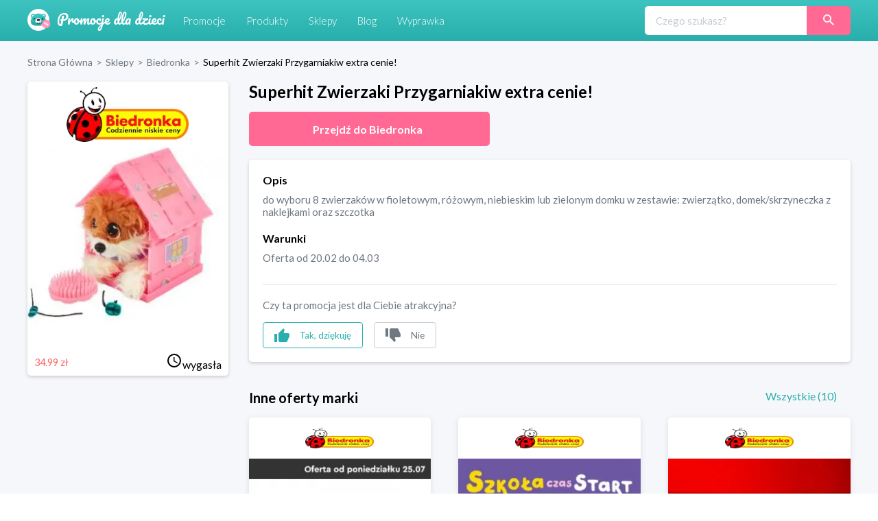

--- FILE ---
content_type: text/html; charset=utf-8
request_url: https://promocjedladzieci.pl/sklepy/biedronka/superhit-zwierzaki-przygarniakiw-extra-cenie
body_size: 9743
content:
<!DOCTYPE html><html lang="pl-PL"><head><meta charSet="utf-8"/><link rel="preload" as="image" href="/_next/static/media/promocje_logo.1fcaf4ae.svg" fetchpriority="high"/><meta name="robots" content="index, follow, all"/><meta name="verification" content="3abdbcbe00aaee2657b27022f50611f6"/><meta name="viewport" content="width=device-width, initial-scale=1"/><meta name="msapplication-TileColor" content="#00aba9"/><meta name="theme-color" content="#ffffff"/><link rel="canonical" href="https://promocjedladzieci.pl/sklepy/biedronka/superhit-zwierzaki-przygarniakiw-extra-cenie"/><title>Biedronka - Superhit Zwierzaki Przygarniakiw extra cenie!</title><meta name="description" content="Biedronka. Superhit Zwierzaki Przygarniakiw extra cenie!. Najlepsze kody rabatowe i kupony promocyjne dla dzieci ⭐" data-react-helmet="true"/><meta name="keywords" content="do wyboru 8 zwierzaków w fioletowym, różowym, niebieskim lub zielonym domku
w zestawie: zwierzątko, domek/skrzyneczka z naklejkami oraz szczotka"/><meta property="og:url" content="https://promocjedladzieci.pl/sklepy/biedronka/superhit-zwierzaki-przygarniakiw-extra-cenie"/><meta property="og:type" content="website"/><meta property="og:site_name" content="Promocje dla dzieci"/><meta property="og:title" content="Biedronka - Superhit Zwierzaki Przygarniakiw extra cenie!"/><meta property="og:description" content="Biedronka. Superhit Zwierzaki Przygarniakiw extra cenie!. Najlepsze kody rabatowe i kupony promocyjne dla dzieci ⭐"/><meta property="og:image" content="https://promocjedladzieci.pl/static/media/og_all.6bda80fc.jpg"/><meta name="twitter:card" content="summary"/><meta name="twitter:image" content="https://promocjedladzieci.pl/static/media/og_all.6bda80fc.jpg"/><meta name="twitter:title" content="Biedronka - Superhit Zwierzaki Przygarniakiw extra cenie!"/><meta name="twitter:description" content="Biedronka. Superhit Zwierzaki Przygarniakiw extra cenie!. Najlepsze kody rabatowe i kupony promocyjne dla dzieci ⭐"/><meta name="tradetracker-site-verification" content="7678f7d09420c7fb3e16070a8321dc2a6a7c88e4"/><script type="application/ld+json">{"@context":"https://schema.org","@type":"WebPage","url":"https://promocjedladzieci.pl","name":"Promocje Dla Dzieci","description":"Biedronka. Superhit Zwierzaki Przygarniakiw extra cenie!. Najlepsze kody rabatowe i kupony promocyjne dla dzieci ⭐","keywords":"do wyboru 8 zwierzaków w fioletowym, różowym, niebieskim lub zielonym domku\r\nw zestawie: zwierzątko, domek/skrzyneczka z naklejkami oraz szczotka","image":"https://promocjedladzieci.pl/_next/image?url=/_next/static/images/promocje_logo-edcb84701db43ea7bcac5da2f95eafa2.svg&w=256&q=75","author":{"@type":"Organization","name":"Softnauts","url":"https://softnauts.com"},"sameAs":["https://www.instagram.com/promocjedladzieci_pl/","https://twitter.com/promocjedzieci","https://www.facebook.com/promocjedzieci/"],"inLanguage":{"@type":"Language","name":"Polish"},"potentialAction":{"@type":"SearchAction","target":{"@type":"EntryPoint","urlTemplate":"search?query={query}"},"query-input":{"@type":"PropertyValueSpecification","valueRequired":"False","valueName":"query"}}}</script><script type="application/ld+json">{"@context":"https://schema.org","@type":"Organization","name":"Softnauts","url":"https://softnauts.com","logo":"https://softnauts.com/_next/static/media/softnauts-logo.14b5bcc6.svg","email":"contact@softnauts.com","address":{"@type":"PostalAddress","addressLocality":"Cracow, Poland","postalCode":"31-135","streetAddress":"al. Słowackiego 15a/8"},"telephone":"(+48) 795 05 05 03"}</script><script type="application/ld+json">{"@context":"https://schema.org","@graph":[{"@type":"SiteNavigationElement","@id":"#navigation","name":"Sklepy","url":"https://promocjedladzieci.pl/sklepy"},{"@type":"SiteNavigationElement","@id":"#navigation","name":"Promocje","url":"https://promocjedladzieci.pl/promocje"},{"@type":"SiteNavigationElement","@id":"#navigation","name":"Produkty","url":"https://promocjedladzieci.pl/produkty"},{"@type":"SiteNavigationElement","@id":"#navigation","name":"Wyprawka","url":"https://promocjedladzieci.pl/wyprawka"},{"@type":"SiteNavigationElement","@id":"#navigation","name":"Blog","url":"https://promocjedladzieci.pl/blog"},{"@type":"SiteNavigationElement","@id":"#navigation","name":"Home","url":"https://promocjedladzieci.pl"},{"@type":"SiteNavigationElement","@id":"#navigation","name":"Kontakt","url":"https://promocjedladzieci.pl/kontakt"},{"@type":"SiteNavigationElement","@id":"#navigation","name":"Polityka prywatności","url":"https://promocjedladzieci.pl/polityka-prywatnosci"},{"@type":"SiteNavigationElement","@id":"#navigation","name":"Regulamin","url":"https://promocjedladzieci.pl/regulamin"}]}</script><script type="application/ld+json">{"@context":"https://schema.org","@type":"BreadcrumbList","itemListElement":[{"@type":"ListItem","position":1,"item":{"@type":"Thing","@id":"https://promocjedladzieci.pl","name":"Strona główna"}},{"@type":"ListItem","position":2,"item":{"@type":"Thing","@id":"https://promocjedladzieci.pl/sklepy","name":"Sklepy"}},{"@type":"ListItem","position":3,"item":{"@type":"Thing","@id":"https://promocjedladzieci.pl/sklepy/biedronka","name":"biedronka"}},{"@type":"ListItem","position":4,"item":{"@type":"Thing","@id":"https://promocjedladzieci.pl/sklepy/biedronka/superhit-zwierzaki-przygarniakiw-extra-cenie","name":"Superhit Zwierzaki Przygarniakiw extra cenie!"}}]}</script><script type="application/ld+json">{"@context":"http://schema.org","@type":"Thing","name":"Superhit Zwierzaki Przygarniakiw extra cenie!","description":"do wyboru 8 zwierzaków w fioletowym, różowym, niebieskim lub zielonym domku\r\nw zestawie: zwierzątko, domek/skrzyneczka z naklejkami oraz szczotka","image":"https://api.promocjedladzieci.pl/images/cache/blog_thumbnail/5e4e7ca6c6b50492529289.png","url":"aHR0cHMlM0ElMkYlMkZtZXRyaWMucHJvbW9jamVkbGFkemllY2kucGwlMkZwZGRfdyUyRnN1cGVyaGl0LXp3aWVyemFraS1wcnp5Z2Fybmlha2l3LWV4dHJhLWNlbmll"}</script><link rel="preload" as="image" imageSrcSet="/_next/image?url=https%3A%2F%2Fapi.promocjedladzieci.pl%2Fimages%2Fcache%2Fblog_thumbnail%2F5e4e7ca6c6b50492529289.png&amp;w=640&amp;q=75 640w, /_next/image?url=https%3A%2F%2Fapi.promocjedladzieci.pl%2Fimages%2Fcache%2Fblog_thumbnail%2F5e4e7ca6c6b50492529289.png&amp;w=750&amp;q=75 750w, /_next/image?url=https%3A%2F%2Fapi.promocjedladzieci.pl%2Fimages%2Fcache%2Fblog_thumbnail%2F5e4e7ca6c6b50492529289.png&amp;w=828&amp;q=75 828w, /_next/image?url=https%3A%2F%2Fapi.promocjedladzieci.pl%2Fimages%2Fcache%2Fblog_thumbnail%2F5e4e7ca6c6b50492529289.png&amp;w=1080&amp;q=75 1080w, /_next/image?url=https%3A%2F%2Fapi.promocjedladzieci.pl%2Fimages%2Fcache%2Fblog_thumbnail%2F5e4e7ca6c6b50492529289.png&amp;w=1200&amp;q=75 1200w, /_next/image?url=https%3A%2F%2Fapi.promocjedladzieci.pl%2Fimages%2Fcache%2Fblog_thumbnail%2F5e4e7ca6c6b50492529289.png&amp;w=1920&amp;q=75 1920w, /_next/image?url=https%3A%2F%2Fapi.promocjedladzieci.pl%2Fimages%2Fcache%2Fblog_thumbnail%2F5e4e7ca6c6b50492529289.png&amp;w=2048&amp;q=75 2048w, /_next/image?url=https%3A%2F%2Fapi.promocjedladzieci.pl%2Fimages%2Fcache%2Fblog_thumbnail%2F5e4e7ca6c6b50492529289.png&amp;w=3840&amp;q=75 3840w" imageSizes="100vw" fetchpriority="high"/><meta name="next-head-count" content="28"/><meta charset="utf-8"/><meta name="viewport" content="width=device-width, initial-scale=1.0,  minimum-scale=1.0, maximum-scale=5.0"/><meta name="viewport" content="target-densitydpi=device-dpi, initial-scale=1.0"/><link rel="icon" type="image/png" sizes="32x32" href="/favicon-32x32.png"/><link rel="icon" type="image/png" sizes="16x16" href="/favicon-16x16.png"/><link rel="apple-touch-icon" sizes="180x180" href="/apple-touch-icon.png"/><link rel="manifest" href="/site.webmanifest"/><link rel="mask-icon" href="/safari-pinned-tab.svg" color="#5bbad5"/><meta name="theme-color" content="#ffffff"/><script async="" src="https://www.googletagmanager.com/gtag/js?id=G-80H2B2G5BX"></script><link rel="preload" href="/_next/static/media/55c20a7790588da9-s.p.woff2" as="font" type="font/woff2" crossorigin="anonymous" data-next-font="size-adjust"/><link rel="preload" href="/_next/static/media/155cae559bbd1a77-s.p.woff2" as="font" type="font/woff2" crossorigin="anonymous" data-next-font="size-adjust"/><link rel="preload" href="/_next/static/media/4de1fea1a954a5b6-s.p.woff2" as="font" type="font/woff2" crossorigin="anonymous" data-next-font="size-adjust"/><link rel="preload" href="/_next/static/media/6d664cce900333ee-s.p.woff2" as="font" type="font/woff2" crossorigin="anonymous" data-next-font="size-adjust"/><link rel="preload" href="/_next/static/media/7ff6869a1704182a-s.p.woff2" as="font" type="font/woff2" crossorigin="anonymous" data-next-font="size-adjust"/><script id="google-tag" data-nscript="beforeInteractive">
                    window.dataLayer = window.dataLayer || [];
                    function gtag(){dataLayer.push(arguments);}
                    gtag('js', new Date());
                    gtag('config', 'G-80H2B2G5BX');</script><link rel="preload" href="/_next/static/css/0097e8262a78a964.css" as="style"/><link rel="stylesheet" href="/_next/static/css/0097e8262a78a964.css" data-n-g=""/><link rel="preload" href="/_next/static/css/d44b8dd50e99b40d.css" as="style"/><link rel="stylesheet" href="/_next/static/css/d44b8dd50e99b40d.css" data-n-p=""/><noscript data-n-css=""></noscript><script defer="" nomodule="" src="/_next/static/chunks/polyfills-c67a75d1b6f99dc8.js"></script><script src="/_next/static/chunks/webpack-59c5c889f52620d6.js" defer=""></script><script src="/_next/static/chunks/framework-2c79e2a64abdb08b.js" defer=""></script><script src="/_next/static/chunks/main-4df221df76d0b5c0.js" defer=""></script><script src="/_next/static/chunks/pages/_app-9e017ab1ee379909.js" defer=""></script><script src="/_next/static/chunks/990-abaef79bd81fbf0c.js" defer=""></script><script src="/_next/static/chunks/846-8b8c5bbb7d22469a.js" defer=""></script><script src="/_next/static/chunks/pages/sklepy/%5BshopId%5D/%5BpromoId%5D-db649b01f99f0b83.js" defer=""></script><script src="/_next/static/7WJeFK2EV69KfhFY11Q4q/_buildManifest.js" defer=""></script><script src="/_next/static/7WJeFK2EV69KfhFY11Q4q/_ssgManifest.js" defer=""></script></head><body><div id="__next"><div class="App __className_7bbcb9"><div class="NavbarComponent_componentsNavbarComponent__LkdEo"><div class="NavbarComponent_navbarInner__EFjoY"><div><a href="/"><div title="strona główna" class="NavbarComponent_navbarLogo__TolNt"><img alt="Promocje dla dzieci" title="Promocje dla dzieci" fetchpriority="high" width="201" height="32" decoding="async" data-nimg="1" style="color:transparent" src="/_next/static/media/promocje_logo.1fcaf4ae.svg"/></div></a><div class="NavbarComponent_navbarBurger__Kffny NavbarComponent_faBars__EbVtE"><img alt="Navigation Menu" loading="lazy" width="32" height="32" decoding="async" data-nimg="1" style="color:transparent" src="/_next/static/media/bars-solid.87bc822e.svg"/></div></div><div class="NavbarComponent_collapsed__sr9h7"><a href="/promocje"><div class="NavbarComponent_buttonLink__y_XRE" title="promocje">Promocje</div></a><a href="/produkty"><div class="NavbarComponent_buttonLink__y_XRE" title="Produkty">Produkty</div></a><a href="/sklepy"><div class="NavbarComponent_buttonLink__y_XRE" title="Sklepy">Sklepy</div></a><a href="/blog"><div class="NavbarComponent_buttonLink__y_XRE" title="Blog">Blog</div></a><a href="/wyprawka"><div class="NavbarComponent_buttonLink__y_XRE" title="Aplikacja Wyprawka">Wyprawka</div></a></div><div class="Search_searchWrapper__1o4X4"><input placeholder="Czego szukasz?" type="text" class="Search_searchInput__YoCmy" value=""/><a href="/sklepy/search?query="><button class="Search_searchBtn__r8zBg" alt="Szukaj"><img alt="Szukaj" loading="lazy" width="16" height="16" decoding="async" data-nimg="1" style="color:transparent" src="/_next/static/media/loupe.1a152e7b.svg"/></button></a></div></div></div><div class="components-main-component"><div class="DiscountPageComponent_componentsDiscountPageComponent__ng_1k"><div class="DiscountPageComponent_inner__0dDEO"><div class="DiscountPageComponent_breadcrumpsWrapper__Qnfjw"><div class="BreadcrumpsComponent_componentsBreadcrumpsComponent__kKeHE"><span class="BreadcrumpsComponent_breadcrump__IVNyB"><a title="Strona Główna" href="/"><span class="BreadcrumpsComponent_breadcrumpLink__Tn_n7">Strona Główna</span></a><span class="BreadcrumpsComponent_breadcrumpSeparator__KROcq">&gt;</span></span><span class="BreadcrumpsComponent_breadcrump__IVNyB"><a title="Sklepy" href="/sklepy"><span class="BreadcrumpsComponent_breadcrumpLink__Tn_n7">Sklepy</span></a><span class="BreadcrumpsComponent_breadcrumpSeparator__KROcq">&gt;</span></span><span class="BreadcrumpsComponent_breadcrump__IVNyB"><a title="Biedronka" href="/sklepy/biedronka"><span class="BreadcrumpsComponent_breadcrumpLink__Tn_n7">Biedronka</span></a><span class="BreadcrumpsComponent_breadcrumpSeparator__KROcq">&gt;</span></span><span class="BreadcrumpsComponent_breadcrump__IVNyB"><a title="Superhit Zwierzaki Przygarniakiw extra cenie!" href="/sklepy/biedronka/superhit-zwierzaki-przygarniakiw-extra-cenie"><span class="BreadcrumpsComponent_breadcrumpLink__Tn_n7">Superhit Zwierzaki Przygarniakiw extra cenie!</span></a></span></div></div><div class="DiscountPageComponent_columns__YxTu_"><div class="DiscountPageComponent_leftColumn__MxwU1"><div class="DiscountPageComponent_shopBox__SJQbv"><a title="Biedronka" class="DiscountPageComponent_shopLogo__p7sf0" href="/sklepy/biedronka"><img src="https://api.promocjedladzieci.pl/uploads/images/shop/biedronka.webp" alt="Biedronka" title="Biedronka" loading="lazy"/></a><a class="DiscountPageComponent_promotionImage__c3PPN" rel="noopener noreferrer" title="przejdź do strony sklepu"><div class="DiscountPageComponent_promotionImage__c3PPN"><img alt="Superhit Zwierzaki Przygarniakiw extra cenie!" title="Superhit Zwierzaki Przygarniakiw extra cenie!" fetchpriority="high" decoding="async" data-nimg="fill" style="position:absolute;height:100%;width:100%;left:0;top:0;right:0;bottom:0;color:transparent" sizes="100vw" srcSet="/_next/image?url=https%3A%2F%2Fapi.promocjedladzieci.pl%2Fimages%2Fcache%2Fblog_thumbnail%2F5e4e7ca6c6b50492529289.png&amp;w=640&amp;q=75 640w, /_next/image?url=https%3A%2F%2Fapi.promocjedladzieci.pl%2Fimages%2Fcache%2Fblog_thumbnail%2F5e4e7ca6c6b50492529289.png&amp;w=750&amp;q=75 750w, /_next/image?url=https%3A%2F%2Fapi.promocjedladzieci.pl%2Fimages%2Fcache%2Fblog_thumbnail%2F5e4e7ca6c6b50492529289.png&amp;w=828&amp;q=75 828w, /_next/image?url=https%3A%2F%2Fapi.promocjedladzieci.pl%2Fimages%2Fcache%2Fblog_thumbnail%2F5e4e7ca6c6b50492529289.png&amp;w=1080&amp;q=75 1080w, /_next/image?url=https%3A%2F%2Fapi.promocjedladzieci.pl%2Fimages%2Fcache%2Fblog_thumbnail%2F5e4e7ca6c6b50492529289.png&amp;w=1200&amp;q=75 1200w, /_next/image?url=https%3A%2F%2Fapi.promocjedladzieci.pl%2Fimages%2Fcache%2Fblog_thumbnail%2F5e4e7ca6c6b50492529289.png&amp;w=1920&amp;q=75 1920w, /_next/image?url=https%3A%2F%2Fapi.promocjedladzieci.pl%2Fimages%2Fcache%2Fblog_thumbnail%2F5e4e7ca6c6b50492529289.png&amp;w=2048&amp;q=75 2048w, /_next/image?url=https%3A%2F%2Fapi.promocjedladzieci.pl%2Fimages%2Fcache%2Fblog_thumbnail%2F5e4e7ca6c6b50492529289.png&amp;w=3840&amp;q=75 3840w" src="/_next/image?url=https%3A%2F%2Fapi.promocjedladzieci.pl%2Fimages%2Fcache%2Fblog_thumbnail%2F5e4e7ca6c6b50492529289.png&amp;w=3840&amp;q=75"/></div></a><div class="DiscountPageComponent_promotionData__CW58g"><div><span class="DiscountPageComponent_valueWrapper__6axmR"><span><span class="DiscountPageComponent_newValue__VHwxK">34.99 zł<!-- --> </span><span class="DiscountPageComponent_oldValue__1hB6D"></span></span></span></div><div><span class="time-wrapper"><span class="DiscountPageComponent_icon__yRcsO"><svg class="mdi-icon " width="24" height="24" fill="currentColor" viewBox="0 0 24 24"><path d="M12,20A8,8 0 0,0 20,12A8,8 0 0,0 12,4A8,8 0 0,0 4,12A8,8 0 0,0 12,20M12,2A10,10 0 0,1 22,12A10,10 0 0,1 12,22C6.47,22 2,17.5 2,12A10,10 0 0,1 12,2M12.5,7V12.25L17,14.92L16.25,16.15L11,13V7H12.5Z"></path></svg></span><span>wygasła</span></span></div></div></div><ins class="adsbygoogle" data-ad-client="ca-pub-7657481869842793" data-ad-slot="6022630442" data-ad-format="auto" data-full-width-responsive="true" style="display:block"></ins></div><div class="DiscountPageComponent_rightColumn__qUoob"><h1 class="DiscountPageComponent_title__DgT_S">Superhit Zwierzaki Przygarniakiw extra cenie!</h1><a class="DiscountPageComponent_wwwButton__90_EN" rel="noopener noreferrer" title="przejdź do strony sklepu"><span class="DiscountPageComponent_wwwButtonText__mmY8N">Przejdź do <!-- -->Biedronka</span></a><div class="DiscountPageComponent_descriptionAndTermsBox__QpW2G"><div class="DiscountPageComponent_section__ITZqf"><div class="DiscountPageComponent_sectionTitle__Jfr0k">Opis</div><div class="DiscountPageComponent_sectionText__zIfYP">do wyboru 8 zwierzaków w fioletowym, różowym, niebieskim lub zielonym domku
w zestawie: zwierzątko, domek/skrzyneczka z naklejkami oraz szczotka</div></div><div class="DiscountPageComponent_section__ITZqf"><div class="DiscountPageComponent_sectionTitle__Jfr0k">Warunki</div><div class="DiscountPageComponent_sectionText__zIfYP">Oferta od 20.02 do 04.03</div></div><div class="PromotionLikeDislikeComponent_componentsPromotionLikeDislikeComponent__5Voax"><hr/><p>Czy ta promocja jest dla Ciebie atrakcyjna?</p><div class="PromotionLikeDislikeComponent_reactionButtons__r8nD3"><button class="PromotionLikeDislikeComponent_reactionButton__w6HI6 PromotionLikeDislikeComponent_like__jJbw9"><img alt="podoba mi się" title="podoba mi się" loading="lazy" width="22" height="20" decoding="async" data-nimg="1" style="color:transparent" src="/_next/static/media/thumb-up.1e11e8a7.svg"/><span class="PromotionLikeDislikeComponent_buttonText__6JU2l">Tak, dziękuję</span></button><button class="PromotionLikeDislikeComponent_reactionButton__w6HI6 PromotionLikeDislikeComponent_dislike__Lu87Y"><img alt="nie podoba mi się" title="nie podoba mi się" loading="lazy" width="22" height="20" decoding="async" data-nimg="1" style="color:transparent" src="/_next/static/media/thumb-down.ff16ea15.svg"/><span class="PromotionLikeDislikeComponent_buttonText__6JU2l">Nie</span></button></div></div></div><div class="DiscountPageComponent_shopOtherDiscounts__Nmm9U"><h2 class="DiscountPageComponent_subtitle__b6mkt">Inne oferty marki</h2><div></div></div><div class="DiscountPageComponent_noDiscountInfo__y9xoz">W tym sklepie nie ma obecnie żadnych innych promocji.</div><div class="DiscountPageComponent_cardGrid__6HUJ3"></div><div class="DiscountPageComponent_shopMore__kSCSj"><a href="/sklepy/biedronka"><button class="DiscountPageComponent_wwwButton__90_EN DiscountPageComponent_desktop__L8PJw">Wszystkie promocje <!-- -->Biedronka</button></a><button class="DiscountPageComponent_wwwButton__90_EN promo-redirect-for-adblock DiscountPageComponent_mobile__E3G3O">Przejdź do <!-- -->Biedronka</button></div><h2 class="DiscountPageComponent_subtitle__b6mkt">Podobne oferty</h2><div class="DiscountPageComponent_cardGrid__6HUJ3"><div rel="noopener noreferrer" title="Przejdź do strony sklepu" class="CardComponent_productCard__GV4gJ"><div class="CardComponent_productCardTop__XQ__y"><img alt="kupon rabatowy 5.10.15" title="kod rabatowy 5.10.15" loading="lazy" width="165" height="60" decoding="async" data-nimg="1" style="color:transparent" srcSet="/_next/image?url=https%3A%2F%2Fapi.promocjedladzieci.pl%2Fuploads%2Fimages%2Fshop%2F5-10-15.webp&amp;w=256&amp;q=75 1x, /_next/image?url=https%3A%2F%2Fapi.promocjedladzieci.pl%2Fuploads%2Fimages%2Fshop%2F5-10-15.webp&amp;w=384&amp;q=75 2x" src="/_next/image?url=https%3A%2F%2Fapi.promocjedladzieci.pl%2Fuploads%2Fimages%2Fshop%2F5-10-15.webp&amp;w=384&amp;q=75"/></div><div class="CardComponent_productCardImage__AKJg7 "><img threshold="500" alt="Zabawki interaktywne do -30%" title="Zabawki interaktywne do -30%" loading="lazy" decoding="async" data-nimg="fill" style="position:absolute;height:100%;width:100%;left:0;top:0;right:0;bottom:0;color:transparent" sizes="50vw" srcSet="/_next/image?url=https%3A%2F%2Fapi.promocjedladzieci.pl%2Fimages%2Fcache%2Fblog_thumbnail%2F5dd27d5b154d5111625725.jpg&amp;w=384&amp;q=75 384w, /_next/image?url=https%3A%2F%2Fapi.promocjedladzieci.pl%2Fimages%2Fcache%2Fblog_thumbnail%2F5dd27d5b154d5111625725.jpg&amp;w=640&amp;q=75 640w, /_next/image?url=https%3A%2F%2Fapi.promocjedladzieci.pl%2Fimages%2Fcache%2Fblog_thumbnail%2F5dd27d5b154d5111625725.jpg&amp;w=750&amp;q=75 750w, /_next/image?url=https%3A%2F%2Fapi.promocjedladzieci.pl%2Fimages%2Fcache%2Fblog_thumbnail%2F5dd27d5b154d5111625725.jpg&amp;w=828&amp;q=75 828w, /_next/image?url=https%3A%2F%2Fapi.promocjedladzieci.pl%2Fimages%2Fcache%2Fblog_thumbnail%2F5dd27d5b154d5111625725.jpg&amp;w=1080&amp;q=75 1080w, /_next/image?url=https%3A%2F%2Fapi.promocjedladzieci.pl%2Fimages%2Fcache%2Fblog_thumbnail%2F5dd27d5b154d5111625725.jpg&amp;w=1200&amp;q=75 1200w, /_next/image?url=https%3A%2F%2Fapi.promocjedladzieci.pl%2Fimages%2Fcache%2Fblog_thumbnail%2F5dd27d5b154d5111625725.jpg&amp;w=1920&amp;q=75 1920w, /_next/image?url=https%3A%2F%2Fapi.promocjedladzieci.pl%2Fimages%2Fcache%2Fblog_thumbnail%2F5dd27d5b154d5111625725.jpg&amp;w=2048&amp;q=75 2048w, /_next/image?url=https%3A%2F%2Fapi.promocjedladzieci.pl%2Fimages%2Fcache%2Fblog_thumbnail%2F5dd27d5b154d5111625725.jpg&amp;w=3840&amp;q=75 3840w" src="/_next/image?url=https%3A%2F%2Fapi.promocjedladzieci.pl%2Fimages%2Fcache%2Fblog_thumbnail%2F5dd27d5b154d5111625725.jpg&amp;w=3840&amp;q=75"/></div><div class="CardComponent_productCardTitle__S1kvK"><a class="CardComponent_productCardLink__q6iVu" href="/sklepy/51015/zabawki-interaktywne-do-30"><h3>Zabawki interaktywne do -30%</h3></a></div><div class="CardComponent_productCardFooter__csYPq CardComponent_productCardPromoValue__xw8Sl">30%</div></div><div rel="noopener noreferrer" title="Przejdź do strony sklepu" class="CardComponent_productCard__GV4gJ"><div class="CardComponent_productCardTop__XQ__y"><img alt="kupon rabatowy 5.10.15" title="kod rabatowy 5.10.15" loading="lazy" width="165" height="60" decoding="async" data-nimg="1" style="color:transparent" srcSet="/_next/image?url=https%3A%2F%2Fapi.promocjedladzieci.pl%2Fuploads%2Fimages%2Fshop%2F5-10-15.webp&amp;w=256&amp;q=75 1x, /_next/image?url=https%3A%2F%2Fapi.promocjedladzieci.pl%2Fuploads%2Fimages%2Fshop%2F5-10-15.webp&amp;w=384&amp;q=75 2x" src="/_next/image?url=https%3A%2F%2Fapi.promocjedladzieci.pl%2Fuploads%2Fimages%2Fshop%2F5-10-15.webp&amp;w=384&amp;q=75"/></div><div class="CardComponent_productCardImage__AKJg7 "><img threshold="500" alt="Zabawki kreatywne do -25%" title="Zabawki kreatywne do -25%" loading="lazy" decoding="async" data-nimg="fill" style="position:absolute;height:100%;width:100%;left:0;top:0;right:0;bottom:0;color:transparent" sizes="50vw" srcSet="/_next/image?url=https%3A%2F%2Fapi.promocjedladzieci.pl%2Fimages%2Fcache%2Fblog_thumbnail%2F5dd27dc7cf702139673076.jpg&amp;w=384&amp;q=75 384w, /_next/image?url=https%3A%2F%2Fapi.promocjedladzieci.pl%2Fimages%2Fcache%2Fblog_thumbnail%2F5dd27dc7cf702139673076.jpg&amp;w=640&amp;q=75 640w, /_next/image?url=https%3A%2F%2Fapi.promocjedladzieci.pl%2Fimages%2Fcache%2Fblog_thumbnail%2F5dd27dc7cf702139673076.jpg&amp;w=750&amp;q=75 750w, /_next/image?url=https%3A%2F%2Fapi.promocjedladzieci.pl%2Fimages%2Fcache%2Fblog_thumbnail%2F5dd27dc7cf702139673076.jpg&amp;w=828&amp;q=75 828w, /_next/image?url=https%3A%2F%2Fapi.promocjedladzieci.pl%2Fimages%2Fcache%2Fblog_thumbnail%2F5dd27dc7cf702139673076.jpg&amp;w=1080&amp;q=75 1080w, /_next/image?url=https%3A%2F%2Fapi.promocjedladzieci.pl%2Fimages%2Fcache%2Fblog_thumbnail%2F5dd27dc7cf702139673076.jpg&amp;w=1200&amp;q=75 1200w, /_next/image?url=https%3A%2F%2Fapi.promocjedladzieci.pl%2Fimages%2Fcache%2Fblog_thumbnail%2F5dd27dc7cf702139673076.jpg&amp;w=1920&amp;q=75 1920w, /_next/image?url=https%3A%2F%2Fapi.promocjedladzieci.pl%2Fimages%2Fcache%2Fblog_thumbnail%2F5dd27dc7cf702139673076.jpg&amp;w=2048&amp;q=75 2048w, /_next/image?url=https%3A%2F%2Fapi.promocjedladzieci.pl%2Fimages%2Fcache%2Fblog_thumbnail%2F5dd27dc7cf702139673076.jpg&amp;w=3840&amp;q=75 3840w" src="/_next/image?url=https%3A%2F%2Fapi.promocjedladzieci.pl%2Fimages%2Fcache%2Fblog_thumbnail%2F5dd27dc7cf702139673076.jpg&amp;w=3840&amp;q=75"/></div><div class="CardComponent_productCardTitle__S1kvK"><a class="CardComponent_productCardLink__q6iVu" href="/sklepy/51015/zabawki-kreatywne-do-25"><h3>Zabawki kreatywne do -25%</h3></a></div><div class="CardComponent_productCardFooter__csYPq CardComponent_productCardPromoValue__xw8Sl"></div></div><div rel="noopener noreferrer" title="Przejdź do strony sklepu" class="CardComponent_productCard__GV4gJ"><div class="CardComponent_productCardTop__XQ__y"><img alt="kupon rabatowy 5.10.15" title="kod rabatowy 5.10.15" loading="lazy" width="165" height="60" decoding="async" data-nimg="1" style="color:transparent" srcSet="/_next/image?url=https%3A%2F%2Fapi.promocjedladzieci.pl%2Fuploads%2Fimages%2Fshop%2F5-10-15.webp&amp;w=256&amp;q=75 1x, /_next/image?url=https%3A%2F%2Fapi.promocjedladzieci.pl%2Fuploads%2Fimages%2Fshop%2F5-10-15.webp&amp;w=384&amp;q=75 2x" src="/_next/image?url=https%3A%2F%2Fapi.promocjedladzieci.pl%2Fuploads%2Fimages%2Fshop%2F5-10-15.webp&amp;w=384&amp;q=75"/></div><div class="CardComponent_productCardImage__AKJg7 "><img threshold="500" alt="Pluszaki do -30%" title="Pluszaki do -30%" loading="lazy" decoding="async" data-nimg="fill" style="position:absolute;height:100%;width:100%;left:0;top:0;right:0;bottom:0;color:transparent" sizes="50vw" srcSet="/_next/image?url=https%3A%2F%2Fapi.promocjedladzieci.pl%2Fimages%2Fcache%2Fblog_thumbnail%2F5dd27e2bd8390850590257.jpg&amp;w=384&amp;q=75 384w, /_next/image?url=https%3A%2F%2Fapi.promocjedladzieci.pl%2Fimages%2Fcache%2Fblog_thumbnail%2F5dd27e2bd8390850590257.jpg&amp;w=640&amp;q=75 640w, /_next/image?url=https%3A%2F%2Fapi.promocjedladzieci.pl%2Fimages%2Fcache%2Fblog_thumbnail%2F5dd27e2bd8390850590257.jpg&amp;w=750&amp;q=75 750w, /_next/image?url=https%3A%2F%2Fapi.promocjedladzieci.pl%2Fimages%2Fcache%2Fblog_thumbnail%2F5dd27e2bd8390850590257.jpg&amp;w=828&amp;q=75 828w, /_next/image?url=https%3A%2F%2Fapi.promocjedladzieci.pl%2Fimages%2Fcache%2Fblog_thumbnail%2F5dd27e2bd8390850590257.jpg&amp;w=1080&amp;q=75 1080w, /_next/image?url=https%3A%2F%2Fapi.promocjedladzieci.pl%2Fimages%2Fcache%2Fblog_thumbnail%2F5dd27e2bd8390850590257.jpg&amp;w=1200&amp;q=75 1200w, /_next/image?url=https%3A%2F%2Fapi.promocjedladzieci.pl%2Fimages%2Fcache%2Fblog_thumbnail%2F5dd27e2bd8390850590257.jpg&amp;w=1920&amp;q=75 1920w, /_next/image?url=https%3A%2F%2Fapi.promocjedladzieci.pl%2Fimages%2Fcache%2Fblog_thumbnail%2F5dd27e2bd8390850590257.jpg&amp;w=2048&amp;q=75 2048w, /_next/image?url=https%3A%2F%2Fapi.promocjedladzieci.pl%2Fimages%2Fcache%2Fblog_thumbnail%2F5dd27e2bd8390850590257.jpg&amp;w=3840&amp;q=75 3840w" src="/_next/image?url=https%3A%2F%2Fapi.promocjedladzieci.pl%2Fimages%2Fcache%2Fblog_thumbnail%2F5dd27e2bd8390850590257.jpg&amp;w=3840&amp;q=75"/></div><div class="CardComponent_productCardTitle__S1kvK"><a class="CardComponent_productCardLink__q6iVu" href="/sklepy/51015/pluszaki-do-30"><h3>Pluszaki do -30%</h3></a></div><div class="CardComponent_productCardFooter__csYPq CardComponent_productCardPromoValue__xw8Sl">30%</div></div></div></div></div></div></div></div><footer class="FooterComponent_footer__8Mp_N"><div class="FooterComponent_footerGrid__AUGGm"><div><img alt="Promocje dla Dzieci" loading="lazy" width="201" height="32" decoding="async" data-nimg="1" style="color:transparent" src="/_next/static/media/promocje_logo.1fcaf4ae.svg"/><a class="FooterComponent_footerBadge__Xxk4d" href="https://apps.apple.com/pl/app/promocje-dla-dzieci/id1468459381" target="_blank" rel="noopener noreferrer" title="Aplikacja iOS" aria-label="Aplikacja iOS"><img alt="Download from App Store" loading="lazy" width="120" height="40" decoding="async" data-nimg="1" style="color:transparent" src="/_next/static/media/app-store-badge.df523c9f.svg"/></a><a class="FooterComponent_footerBadge__Xxk4d" href="https://play.google.com/store/apps/details?id=com.softnauts.promocje_dla_dzieci" target="_blank" rel="noopener noreferrer" title="Aplikacja Android" aria-label="Aplikacja Android"><img alt="Download from Google Play Store" loading="lazy" width="120" height="36" decoding="async" data-nimg="1" style="color:transparent" src="/_next/static/media/GP-badge.6f169ce6.svg"/></a></div><div class="FooterComponent_footerMenu__Sr_Uz"><a href="/" title="Strona główna">Strona Główna</a><a href="/promocje" title="Promocje">Promocje</a><a href="/sklepy" title="Sklepy">Sklepy</a><a href="/wyprawka" title="Wyprawka">Wyprawka</a><a href="/aplikacja-promocjedladzieci" title="Aplikacja Promocje dla dzieci">Aplikacja Promocje dla dzieci</a></div><div class="FooterComponent_footerMenu__Sr_Uz"><a href="https://mamatataam.pl" target="_blank" rel="noopener noreferrer" title="Przepisy dla dzieci">Przepisy dla dzieci</a><a href="https://nuumi.pl" target="_blank" rel="noopener noreferrer" title="nuumi.pl - moda online">Nuumi.pl - moda online</a><a href="https://megarabaty.pl" target="_blank" rel="noopener noreferrer" title="megarabaty - rabaty ">Megarabaty.pl</a></div><div class="FooterComponent_footerMenu__Sr_Uz"><a href="/polityka-prywatnosci" title="Polityka Prywatności">Polityka Prywatności</a><a href="/kontakt" title="Kontakt">Kontakt</a><a href="/regulamin" title="Regulamin">Regulamin</a></div><div class="FooterComponent_footerMenu__Sr_Uz FooterComponent_social__nTyJy"><a href="https://www.facebook.com/promocjedzieci" target="_blank"><img alt="Link to promocje dla dzieci facebook page" loading="lazy" width="40" height="40" decoding="async" data-nimg="1" style="color:transparent" src="/_next/static/media/circle_facebook_icon.e0398822.svg"/></a></div></div></footer><div class="GoogleAnalyticsTracker_GoogleAnalyticsTracker__uJPnc" data-initialized="false" data-sent="false"> </div></div></div><script id="__NEXT_DATA__" type="application/json">{"props":{"pageProps":{"promoId":"superhit-zwierzaki-przygarniakiw-extra-cenie","shopId":"biedronka","discountData":{"image_path":"https://api.promocjedladzieci.pl/images/cache/blog_thumbnail/5e4e7ca6c6b50492529289.png","value_hundred":3499,"deep_link_web":"aHR0cHMlM0ElMkYlMkZtZXRyaWMucHJvbW9jamVkbGFkemllY2kucGwlMkZwZGRfdyUyRnN1cGVyaGl0LXp3aWVyemFraS1wcnp5Z2Fybmlha2l3LWV4dHJhLWNlbmll","object_type":"Promotion","title":"Superhit Zwierzaki Przygarniakiw extra cenie!","slug":"superhit-zwierzaki-przygarniakiw-extra-cenie","info":"do wyboru 8 zwierzaków w fioletowym, różowym, niebieskim lub zielonym domku\r\nw zestawie: zwierzątko, domek/skrzyneczka z naklejkami oraz szczotka","terms":"Oferta od 20.02 do 04.03","shop":{"image_path":"/uploads/images/shop/biedronka.webp","name":"Biedronka","slug":"biedronka","url":"","mobile_url":""},"category":[{"list_order":-12,"name":"Gry i zabawki","slug":"gry-i-zabawki","contents":[{"name":"Gry i zabawki – promocje","content":"\u003ch2\u003eGry i zabawki \u0026ndash; promocje\u003c/h2\u003e\r\n\r\n\u003cp\u003ePromocje na zabawki dla dzieci to doskonały spos\u0026oacute;b na oszczędności, kt\u0026oacute;re następnie możesz przeznaczyć na inny cel. Dzięki temu kupisz dla swojego dziecka wymarzone zabawki. Promocje pozwolą Ci nie nadwyrężać budżetu domowego. Każdy z nas chce, aby dzieci miały wszystko to, czego zapragną. Nie da się ukryć, że najbardziej cieszą je zazwyczaj zabawki. Promocje umożliwią Ci znalezienie interesujących produkt\u0026oacute;w w atrakcyjnych cenach.\u0026nbsp;\u003c/p\u003e\r\n\r\n\u003cp\u003eNa naszej stronie publikujemy informacje o najnowszych kodach rabatowych, wyprzedażach. W tej kategorii zamieszczamy wyłącznie promocje na zabawki i gry dla dzieci. Dzięki temu masz pewność, że znajdziesz w niej interesujące Cię propozycje. Każde dziecko chce to, co widzi u r\u0026oacute;wieśnik\u0026oacute;w: nowy samochodzik, lalkę czy grę. Z kolei rodzicom jest czasami ciężko odm\u0026oacute;wić nowego zakupu. Jeżeli chcesz kupić tanie zabawki, wyprzedaż może Ci w tym pom\u0026oacute;c.\u003c/p\u003e\r\n\r\n\u003cp\u003eTrendy szybko się zmieniają tak samo jak marzenia malucha. Dlatego też warto znaleźć zabawki w promocyjnych cenach i m\u0026oacute;c kupić niejeden podarunek w tej cenie, a nawet dwa lub zostawić środki na zakup innej gry czy zabawki. Promocje dla dzieci to strona, na kt\u0026oacute;rej z pewnością znajdziesz oferty ulubionych marek. Przeceny zabawek mogą pojawić się nie tylko w związku z konkretną datą, ale r\u0026oacute;wnież bez okazji.\u0026nbsp;\u003c/p\u003e\r\n\r\n\u003ch2\u003ePromocje zabawek i gier \u0026ndash; dlaczego warto korzystać?\u003c/h2\u003e\r\n\r\n\u003cp\u003ePromocje na zabawki i gry dla dzieci to jedna z najpopularniejszych kategorii rabat\u0026oacute;w poszukiwanych przez rodzic\u0026oacute;w maluch\u0026oacute;w oraz ich bliskich. Nawet najmniejsze przedmioty potrafią wywołać u dziecka rozkoszny uśmiech i prawdziwą radość. Jeżeli chcesz podarować maluchowi wymarzony podarunek, na naszej stronie znajdziesz najlepsze promocje zabawek. Każda informacja, kt\u0026oacute;ra pojawia się w serwisie, pochodzi bezpośrednio od marki lub sklepu.\u0026nbsp;\u003c/p\u003e\r\n\r\n\u003cp\u003eDzięki temu możesz mieć pewność, że promocje zabawek i gier pochodzą zawsze ze sprawdzonych źr\u0026oacute;deł. Nie musisz bać się ryzyka. Ponadto wszystkie informacje zweryfikujesz bez problemu po przejściu na stronę interesującej Cię oferty. Promocje zabawek i gier w naszej ofercie pozwolą Ci na dodatkowe oszczędności bez rezygnacji z prezent\u0026oacute;w dla malucha.\u003c/p\u003e\r\n\r\n\u003cp\u003ePromocje zabawek i gier to doskonały spos\u0026oacute;b na zaoszczędzenie dodatkowych pieniędzy. Zdarza się, że ceny są nawet o połowę niższe niż standardowo! Promocje na zabawki dla dzieci pomogą Ci kupić więcej produkt\u0026oacute;w, ponosząc koszt jednego przed promocją lub po prostu zaoszczędzić dodatkowe środki, a następnie przeznaczyć je na inny cel.\u003c/p\u003e\r\n\r\n\u003cp\u003eW naszej bazie znajdziesz między innymi: \u003ca href=\"https://promocjedladzieci.pl/sklepy/51015\"\u003epromocje 5 10 15 na zabawki\u003c/a\u003e i gry dla dzieci. Warto zwr\u0026oacute;cić r\u0026oacute;wnież uwagę na oszczędność czasu. Nie musisz przeglądać stron ulubionych sklep\u0026oacute;w, by wiedzieć, że oferują klientom nowe przeceny zabawek.\u003c/p\u003e\r\n\r\n\u003cp\u003e\u0026nbsp;\u003c/p\u003e\r\n\r\n\u003ch2\u003eJakie aktualne promocje na zabawki i gry znajdziesz na naszej stronie?\u003c/h2\u003e\r\n\r\n\u003cp\u003ePromocje na zabawki, kt\u0026oacute;re możesz znaleźć na naszej stronie, pomogą Ci w obniżeniu koszt\u0026oacute;w związanych z zakupem prezent\u0026oacute;w dla malucha. Zanim zdecydujesz się na konkretny produkt, przeanalizuj wszystkie dostępne oferty. Dzięki temu wybierzesz najlepsze promocje na zabawki i gry dla malucha.\u0026nbsp;\u003c/p\u003e\r\n\r\n\u003cp\u003eJeżeli chcesz spełnić marzenia dziecka o najnowszym samochodzie, lalce lub akcesoriach z wizerunkiem ulubionego bohatera z bajek, warto śledzić kategorię zabawki. Promocje dla dzieci, kt\u0026oacute;re znajdują się na naszej stronie, są zawsze aktualne. Przy każdej z nich widnieje informacja o dacie ważności, jaka obowiązuje promocje na zabawki. Warto zwracać na to uwagę, aby nie przegapić żadnej atrakcyjnej oferty.\u0026nbsp;\u003c/p\u003e\r\n\r\n\u003cp\u003eKategoria ta obejmuje zar\u0026oacute;wno gry edukacyjne dla dzieci, jak i zabawki. Promocje zakładają możliwość skorzystania z kodu rabatowego, og\u0026oacute;lnej akcji rabatowej oraz wyprzedaży. Jakie sklepy znajdują się w naszej bazie? Liderem wśr\u0026oacute;d przecen zabawek jest bez wątpienia\u003ca href=\"https://promocjedladzieci.pl/sklepy/smyk\"\u003e Smyk. Promocje\u003c/a\u003e w tym przypadku obejmują zazwyczaj wybrany typ produkt\u0026oacute;w i trwają do wyczerpania zapas\u0026oacute;w.\u003c/p\u003e\r\n\r\n\u003cp\u003eNa naszej stronie znajdziesz nie tylko promocje zabawek oferowane przez lidera wśr\u0026oacute;d sklep\u0026oacute;w dla najmłodszych, ale r\u0026oacute;wnież innych, wyjątkowych przedstawicieli tej branży. Będą to:\u003ca href=\"https://promocjedladzieci.pl/sklepy/bee\"\u003e rabaty Bee.pl\u003c/a\u003e, 4Home, Mall.pl.\u003c/p\u003e\r\n\r\n\u003ch2\u003eKiedy trwa największa wyprzedaż zabawek online?\u003c/h2\u003e\r\n\r\n\u003cp\u003eNajwiększa wyprzedaż zabawek online odbywa się zazwyczaj w dw\u0026oacute;ch wyjątkowych dniach. Pierwszy z nich to Black Friday, kt\u0026oacute;ry jest tradycją zapożyczoną ze Stan\u0026oacute;w Zjednoczonych. Przypada na ostatni piątek listopada. Wyprzedaż zabawek online może obejmować w tym czasie zar\u0026oacute;wno sklepy stacjonarne, jak i internetowe. Wśr\u0026oacute;d nich możesz znaleźć między innymi:\u003ca href=\"https://promocjedladzieci.pl/sklepy/empik\"\u003e kody rabatowe Empik\u003c/a\u003e.\u0026nbsp;\u003c/p\u003e\r\n\r\n\u003cp\u003eDrugi dzień to Cyber Monday przypadający na ostatni poniedziałek tego miesiąca i obejmuje przede wszystkim promocje zabawek w sklepach internetowych. Warto wymienić r\u0026oacute;wnież pozostałe terminy, w kt\u0026oacute;rych bez problemu można znaleźć tanie zabawki: wyprzedaż świąteczna, mikołajkowa, z okazji Dnia Dziecka. Jeżeli zależy Ci na dobrych okazjach, bez wątpienia znajdziesz je w tych dniach.\u003c/p\u003e\r\n\r\n\u003ch2\u003eNajnowsze zabawki \u0026ndash; promocje jak śledzić i znaleźć najlepsze oferty?\u003c/h2\u003e\r\n\r\n\u003cp\u003eAby zdobyć informacje o najnowszych kodach rabatowych i promocjach na zabawki, wystarczy śledzić na bieżąco informacje publikowane na stronie Promocje dla dzieci. W naszej bazie znajdziesz nie tylko przeceny zabawek, ale r\u0026oacute;wnież wiele innych ciekawych propozycji. Wśr\u0026oacute;d nich pojawiają się: kody rabatowe na gry, ubrania, elektronikę, buty czy akcesoria. Wystarczy wejść na jedną stronę, aby mieć najważniejsze informacje o nich pod ręką. Sprawdź promocje na zabawki dostępne w naszej bazie!\u003c/p\u003e\r\n\r\n\u003ch2\u003eJak wykorzystać rozsądnie promocje na zabawki?\u003c/h2\u003e\r\n\r\n\u003cp\u003eNa naszej stronie znajdziesz liczne promocje na zabawki oraz gry. Zanim jednak zdecydujesz się na skorzystanie z konkretnej oferty, przeanalizuj dostępne możliwości. Dzięki temu unikniesz sytuacji, kiedy po realizacji zam\u0026oacute;wienia znajdziesz lepsze przeceny zabawek. Dodatkowo przed zakupami warto przeanalizować swoje potrzeby i jasno je zdefiniować. W ten spos\u0026oacute;b skorzystasz wyłącznie z ofert obejmujących wartościowe dla Ciebie promocje na zabawki. Nie skuszą Cię inne, niepotrzebne propozycje.\u003c/p\u003e\r\n\r\n\u003cp\u003ePonadto zapoznaj się z terminami, jakie obowiązują promocje zabawek dla dzieci. Może się zdarzyć, że zbyt długi czas oczekiwania spowoduje zakończenie akcji rabatowej. Zwr\u0026oacute;ć uwagę r\u0026oacute;wnież, czy za niedługo nie nadchodzi wyprzedaż zabawek online z okazji Black Friday, Cyber Monday lub innego wyjątkowego dnia, co pozwoli na jeszcze większe oszczędności. Co więcej, promocje na zabawki mogą pojawiać się szczeg\u0026oacute;lnie w pobliżu Mikołajek czy też Dnia Dziecka. Bądź czujny i rozsądnie wybieraj terminy!\u003c/p\u003e\r\n\r\n\u003ch2\u003eNajlepsze promocje zabawek i gier w Twoim telefonie\u003c/h2\u003e\r\n\r\n\u003cp\u003eJeżeli najczęściej używasz telefonu do przeglądania ofert sklep\u0026oacute;w, możesz już teraz zainstalować naszą autorską aplikację, w kt\u0026oacute;rej znajdziesz między innymi: kody rabatowe na zabawki dla dzieci. Produkt jest kompatybilny zar\u0026oacute;wno z systemem iOS, jak i Android. Interfejs, kategorie, sklepy, aktualne promocje na zabawki pozostają takie same jak w przypadku strony internetowej. Jedną z największych zalet tego rozwiązania jest możliwość otrzymywania powiadomień na telefon o najnowszych promocjach.\u003c/p\u003e\r\n\r\n\u003cp\u003eWarto zwr\u0026oacute;cić uwagę, że zyskujesz możliwość samodzielnego doboru opcji powiadomień. Jeżeli wystarczy Ci sam dostęp do aplikacji mobilnej, nie musisz ich włączać. Promocje na zabawki otrzymasz, wchodząc po prostu do oprogramowania na telefon.\u003c/p\u003e","image_url":"","image_alt_text":""}],"meta_tag":"zabawki promocje\r\ngry promocje","meta_title":"Gry i zabawki – promocje | Sprawdź najnowsze rabaty","meta_description":"Chcesz kupić dziecku najlepsze gry i zabawki? Promocje pomogą Ci ograniczyć koszt związany z tą przyjemnością. Sprawdź promocjedladzieci.pl","shops":[]}],"type":"Product","unit":"PLN","start_date":"2020-02-20T00:00:00+01:00","end_date":"2020-03-04T23:59:00+01:00","free_delivery":false,"labels":[],"deep_link_mobile":"","web_url":"dW5kZWZpbmVk"},"initialPopularPromotions":[{"image_path":"https://api.promocjedladzieci.pl/images/cache/blog_thumbnail/5dd27d5b154d5111625725.jpg","value_hundred":3000,"deep_link_web":"https://metric.promocjedladzieci.pl/pdd_w/zabawki-interaktywne-do-30","object_type":"Promotion","title":"Zabawki interaktywne do -30%","slug":"zabawki-interaktywne-do-30","pixel_url":"https://delivery.clickonometrics.pl/campaign=14863/view/118889/count.gif?pc=12897211\u0026rd=_RAND_","shop":{"image_path":"/uploads/images/shop/5-10-15.webp","name":"5.10.15","slug":"51015"},"type":"Promotion","unit":"Percent","start_date":"2019-11-13T00:00:00+01:00","free_delivery":false,"labels":[]},{"image_path":"https://api.promocjedladzieci.pl/images/cache/blog_thumbnail/5dd27dc7cf702139673076.jpg","old_value_hundred":2500,"deep_link_web":"https://metric.promocjedladzieci.pl/pdd_w/zabawki-kreatywne-do-25","object_type":"Promotion","title":"Zabawki kreatywne do -25%","slug":"zabawki-kreatywne-do-25","pixel_url":"https://delivery.clickonometrics.pl/campaign=14863/view/118889/count.gif?pc=12897211\u0026rd=_RAND_","shop":{"image_path":"/uploads/images/shop/5-10-15.webp","name":"5.10.15","slug":"51015"},"type":"Promotion","unit":"Percent","start_date":"2019-11-13T00:00:00+01:00","free_delivery":false,"labels":[]},{"image_path":"https://api.promocjedladzieci.pl/images/cache/blog_thumbnail/5dd27e2bd8390850590257.jpg","value_hundred":3000,"deep_link_web":"https://metric.promocjedladzieci.pl/pdd_w/pluszaki-do-30","object_type":"Promotion","title":"Pluszaki do -30%","slug":"pluszaki-do-30","pixel_url":"https://delivery.clickonometrics.pl/campaign=14863/view/118889/count.gif?pc=12897211\u0026rd=_RAND_","shop":{"image_path":"/uploads/images/shop/5-10-15.webp","name":"5.10.15","slug":"51015"},"type":"Promotion","unit":"Percent","start_date":"2019-11-01T00:00:00+01:00","free_delivery":false,"labels":[]}]},"__N_SSP":true},"page":"/sklepy/[shopId]/[promoId]","query":{"shopId":"biedronka","promoId":"superhit-zwierzaki-przygarniakiw-extra-cenie"},"buildId":"7WJeFK2EV69KfhFY11Q4q","isFallback":false,"gssp":true,"scriptLoader":[]}</script></body></html>

--- FILE ---
content_type: text/css; charset=UTF-8
request_url: https://promocjedladzieci.pl/_next/static/css/42ec8166bb5e202e.css
body_size: 4923
content:
.CardComponent_productCard__GV4gJ{cursor:pointer;box-shadow:0 2px 8px rgba(0,0,0,.1);max-width:350px;height:100%;border-radius:5px;transition:all .3s ease;background-color:#fff;display:flex;flex-direction:column;overflow:hidden}.CardComponent_productCard__GV4gJ .CardComponent_productCardTop__XQ__y{height:60px;display:flex;justify-content:center;align-items:center}.CardComponent_productCard__GV4gJ .CardComponent_productCardTop__XQ__y img{max-width:100px;height:auto;max-height:30px}.CardComponent_productCard__GV4gJ .CardComponent_productCardImage__AKJg7{position:relative;padding-bottom:100%;width:100%}.CardComponent_productCard__GV4gJ .CardComponent_productCardImage__AKJg7.CardComponent_square__MMkCP{background-color:#fff}.CardComponent_productCard__GV4gJ .CardComponent_productCardImage__AKJg7.CardComponent_square__MMkCP img{object-fit:contain}.CardComponent_productCard__GV4gJ .CardComponent_productCardImage__AKJg7 img{position:absolute;width:100%;height:100%;object-fit:cover}.CardComponent_productCard__GV4gJ .CardComponent_productCardImage__AKJg7:before{content:‘’;position:absolute;background-color:rgba(0,0,0,.4);width:100%;height:100%;z-index:20;opacity:0;transition:opacity .2s ease}.CardComponent_productCard__GV4gJ .CardComponent_productCardImage__AKJg7:after{content:‘Sprawdź promocję’;position:absolute;background-color:hsla(0,0%,100%,.9);top:50%;left:50%;transform:translate(-50%,-50%);border-radius:35px;padding:16px 20px;white-space:nowrap;z-index:20;opacity:0}.CardComponent_productCard__GV4gJ .CardComponent_productCardImageBadge__bTye6{position:absolute;text-align:center;opacity:.7;bottom:0;width:100%;padding:5px 0;font-weight:700}.CardComponent_productCard__GV4gJ .CardComponent_productCardTitle__S1kvK{-webkit-margin-before:1.33em;margin-block-start:1.33em;-webkit-margin-after:1.33em;margin-block-end:1.33em;-webkit-margin-start:0;margin-inline-start:0;-webkit-margin-end:0;margin-inline-end:0;font-weight:700;text-align:center;margin:.5rem;display:flex;justify-content:center;font-size:16px;word-break:break-word}@media screen and (max-width:500px){.CardComponent_productCard__GV4gJ .CardComponent_productCardTitle__S1kvK{font-size:12px;height:15px;padding-top:.4rem}}.CardComponent_productCard__GV4gJ .CardComponent_productCardTitle__S1kvK .CardComponent_productCardLink__q6iVu{overflow:hidden}.CardComponent_productCard__GV4gJ .CardComponent_productCardTitle__S1kvK h3{display:block;width:100%;white-space:nowrap;overflow:hidden;text-overflow:ellipsis;margin:0;font-size:16px}@media screen and (max-width:500px){.CardComponent_productCard__GV4gJ .CardComponent_productCardTitle__S1kvK h3{font-size:12px}}.CardComponent_productCard__GV4gJ .CardComponent_productCardFooter__csYPq{display:flex;flex-wrap:wrap;justify-content:space-between;padding:.5rem}.CardComponent_productCard__GV4gJ .CardComponent_productCardPromoTime__S7fvO,.CardComponent_productCard__GV4gJ .CardComponent_productCardPromoValue__xw8Sl{display:inline-block;color:#fb6464;font-size:.8em}.CardComponent_productCard__GV4gJ .CardComponent_productCardPromoTime__S7fvO .CardComponent_oldValue__NftDj,.CardComponent_productCard__GV4gJ .CardComponent_productCardPromoValue__xw8Sl .CardComponent_oldValue__NftDj{color:#6e7782;text-decoration:line-through}@media screen and (max-width:359px){.CardComponent_productCard__GV4gJ .CardComponent_productCardPromoTime__S7fvO .CardComponent_oldValue__NftDj,.CardComponent_productCard__GV4gJ .CardComponent_productCardPromoValue__xw8Sl .CardComponent_oldValue__NftDj{display:block;margin-left:24px}}.CardComponent_productCard__GV4gJ .CardComponent_productCardPromoTime__S7fvO .CardComponent_newValue__Pbo0s,.CardComponent_productCard__GV4gJ .CardComponent_productCardPromoValue__xw8Sl .CardComponent_newValue__Pbo0s{color:#fb6464}.CardComponent_productCard__GV4gJ .CardComponent_productCardPromoTime__S7fvO .CardComponent_disclaimer__RYpBT,.CardComponent_productCard__GV4gJ .CardComponent_productCardPromoValue__xw8Sl .CardComponent_disclaimer__RYpBT{color:#858585;margin:0;font-size:12px;font-weight:300;white-space:nowrap;word-spacing:-1px;overflow:hidden;text-overflow:ellipsis}.CardComponent_productCard__GV4gJ .CardComponent_productCardPromoTime__S7fvO .CardComponent_icon__QOdUO svg,.CardComponent_productCard__GV4gJ .CardComponent_productCardPromoValue__xw8Sl .CardComponent_icon__QOdUO svg{height:15px;margin-bottom:-2px}.CardComponent_productCard__GV4gJ .CardComponent_productCardPromoTime__S7fvO .CardComponent_timeWrapper__0cvTN,.CardComponent_productCard__GV4gJ .CardComponent_productCardPromoValue__xw8Sl .CardComponent_timeWrapper__0cvTN{color:#6e7782;display:flex;flex-direction:row;align-items:center}.CardComponent_productCard__GV4gJ .CardComponent_productCardPromoTime__S7fvO .CardComponent_timeWrapper__0cvTN.CardComponent_urgent__21qHY,.CardComponent_productCard__GV4gJ .CardComponent_productCardPromoValue__xw8Sl .CardComponent_timeWrapper__0cvTN.CardComponent_urgent__21qHY{color:#fb6464}.CardComponent_productCard__GV4gJ .CardComponent_productCardPromoTime__S7fvO .CardComponent_timeWrapper__0cvTN .CardComponent_icon__QOdUO svg,.CardComponent_productCard__GV4gJ .CardComponent_productCardPromoValue__xw8Sl .CardComponent_timeWrapper__0cvTN .CardComponent_icon__QOdUO svg{height:15px;margin-bottom:-2px}.CardComponent_productCard__GV4gJ .CardComponent_productCardPromoTime__S7fvO{float:right}.CardComponent_productCard__GV4gJ:hover{box-shadow:3px 3px 12px rgba(0,0,0,.2)}.CardComponent_productCard__GV4gJ:hover .CardComponent_productCardImage__AKJg7:after,.CardComponent_productCard__GV4gJ:hover .CardComponent_productCardImage__AKJg7:before{opacity:1}.CardComponent_productCard__GV4gJ .CardComponent_percentLabel__nlMpU{position:absolute;z-index:1;bottom:16px;display:flex;justify-content:center;align-items:center;background:#fe4850;color:#fff;height:28px;width:60px}.DiscountsPageShopsListComponent_shopsPlaceholder__qxif7{width:100%;height:80px;margin-bottom:16px}.DiscountsPageShopsListComponent_componentsDiscountsPageShopsListComponent__LP97A .DiscountsPageShopsListComponent_shopsWrapper__urXTh{display:flex;justify-content:space-between;flex-wrap:wrap}.DiscountsPageShopsListComponent_componentsDiscountsPageShopsListComponent__LP97A .DiscountsPageShopsListComponent_shopsWrapper__urXTh>*{margin-right:.5rem}.DiscountsPageShopsListComponent_componentsDiscountsPageShopsListComponent__LP97A .DiscountsPageShopsListComponent_shopsWrapper__urXTh a:last-child{margin-right:0}.DiscountsPageShopsListComponent_componentsDiscountsPageShopsListComponent__LP97A .DiscountsPageShopsListComponent_shopsWrapper__urXTh .DiscountsPageShopsListComponent_boxLink__hVK1Q .DiscountsPageShopsListComponent_box__Nl3gJ{background:#fff;border-radius:8px;box-shadow:0 2px 5px #ccc;width:80px;height:80px;padding:8px;display:flex;flex-direction:column;justify-content:center;align-items:center;font-size:14px;box-sizing:border-box;color:#ed64ab}@media screen and (max-width:480px){.DiscountsPageShopsListComponent_componentsDiscountsPageShopsListComponent__LP97A .DiscountsPageShopsListComponent_shopsWrapper__urXTh .DiscountsPageShopsListComponent_boxLink__hVK1Q .DiscountsPageShopsListComponent_box__Nl3gJ{width:70px;height:70px;font-size:12px}}.DiscountsPageShopsListComponent_componentsDiscountsPageShopsListComponent__LP97A .DiscountsPageShopsListComponent_shopsWrapper__urXTh .DiscountsPageShopsListComponent_boxLink__hVK1Q .DiscountsPageShopsListComponent_box__Nl3gJ .DiscountsPageShopsListComponent_shopImage__xb8nw{width:70px;height:auto}@media screen and (max-width:480px){.DiscountsPageShopsListComponent_componentsDiscountsPageShopsListComponent__LP97A .DiscountsPageShopsListComponent_shopsWrapper__urXTh .DiscountsPageShopsListComponent_boxLink__hVK1Q .DiscountsPageShopsListComponent_box__Nl3gJ .DiscountsPageShopsListComponent_shopImage__xb8nw{width:60px}}.DiscountsPageShopsListComponent_componentsDiscountsPageShopsListComponent__LP97A .DiscountsPageShopsListComponent_shopsWrapper__urXTh .DiscountsPageShopsListComponent_boxLink__hVK1Q .DiscountsPageShopsListComponent_box__Nl3gJ .DiscountsPageShopsListComponent_shopsCount__WIs0C{font-size:16px;font-weight:600}@media screen and (max-width:480px){.DiscountsPageShopsListComponent_componentsDiscountsPageShopsListComponent__LP97A .DiscountsPageShopsListComponent_shopsWrapper__urXTh .DiscountsPageShopsListComponent_boxLink__hVK1Q .DiscountsPageShopsListComponent_box__Nl3gJ .DiscountsPageShopsListComponent_shopsCount__WIs0C{font-size:14px}}.CategoryBarComponent_categoryBar__4Q37i{white-space:nowrap;overflow:auto;width:100%;text-align:center;margin:16px 0;overflow-x:auto;overflow:overlay;padding-bottom:5px;display:flex}@media screen and (max-width:600px){.CategoryBarComponent_categoryBar__4Q37i{margin-bottom:0}}@media screen and (min-width:1220px){.CategoryBarComponent_categoryBar__4Q37i{justify-content:center}}@media screen and (min-width:601px){.CategoryBarComponent_categoryBar__4Q37i::-webkit-scrollbar{height:4px}.CategoryBarComponent_categoryBar__4Q37i::-webkit-scrollbar-thumb{background-color:#777;border-radius:4px}.CategoryBarComponent_categoryBar__4Q37i::-webkit-scrollbar-track{background-color:#ececec;border-radius:4px}}.CategoryBarComponent_categoryBar__4Q37i .CategoryBarComponent_categoryBarCategory__EZ_qM{text-align:center;margin:0 .85rem;display:flex;flex-direction:column;align-items:center}@media screen and (max-width:480px){.CategoryBarComponent_categoryBar__4Q37i .CategoryBarComponent_categoryBarCategory__EZ_qM{margin:0 10px}}.CategoryBarComponent_categoryBar__4Q37i .CategoryBarComponent_categoryBarCategory__EZ_qM p{margin:5px 0 0;font-size:.9em}.CategoryBarComponent_categoryBar__4Q37i .CategoryBarComponent_categoryBarCategory__EZ_qM img{width:100%;width:40px;height:40px}.CategoryBarComponent_categoryBar__4Q37i a{color:#666;display:inline-block;vertical-align:top}.CategoryBarComponent_categoryBar__4Q37i a:hover .CategoryBarComponent_categoryBarName__CKi_m{color:#000}.CategoryBarComponent_categoryBar__4Q37i a:hover img{filter:grayscale(0)}.CategoryBarComponent_categoryBar__4Q37i .CategoryBarComponent_active__0YMN_ .CategoryBarComponent_categoryBarName__CKi_m{color:#000}.CategoryBarComponent_categoryBar__4Q37i .CategoryBarComponent_active__0YMN_ img{filter:grayscale(0)}.CategoryBarComponent_categoryPlaceholder__9tut8{width:100%;height:100px}@media screen and (max-width:600px){.CategoryBarComponent_categoryPlaceholder__9tut8{height:84px}}.SortComponent_componentsSortComponent__JYKpn{margin-top:30px;display:flex;z-index:1}.SortComponent_componentsSortComponent__JYKpn .SortComponent_sortButton__zqEsC{margin-right:10px;margin-bottom:10px;padding:8px 16px;border:2px solid #ddd;border-radius:30px;cursor:pointer;display:flex;align-items:center;justify-content:center;text-align:center}.SortComponent_componentsSortComponent__JYKpn .SortComponent_sortButton__zqEsC.SortComponent_active__SS3kt{border-color:#ff6993}.keen-slider:not([data-keen-slider-disabled]){-webkit-touch-callout:none;-webkit-tap-highlight-color:transparent;align-content:flex-start;display:flex;overflow:hidden;position:relative;touch-action:pan-y;-webkit-user-select:none;-moz-user-select:none;user-select:none;-khtml-user-select:none;width:100%}.keen-slider:not([data-keen-slider-disabled]) .keen-slider__slide{min-height:100%;overflow:hidden;position:relative;width:100%}.keen-slider:not([data-keen-slider-disabled])[data-keen-slider-reverse]{flex-direction:row-reverse}.keen-slider:not([data-keen-slider-disabled])[data-keen-slider-v]{flex-wrap:wrap}.ApplicationBanner_applicationBannerComponent__qrZSg{background:#29afab;color:#fff!important;font-weight:600}.ApplicationBanner_applicationBannerComponent__qrZSg .ApplicationBanner_promocjeSlide__qw0l6{cursor:pointer}.ApplicationBanner_applicationBannerComponent__qrZSg .ApplicationBanner_inner__JYn1p{max-width:1200px;margin:0 auto;padding:48px 20px}@media screen and (max-width:700px){.ApplicationBanner_applicationBannerComponent__qrZSg .ApplicationBanner_inner__JYn1p{padding:16px 12px}}.ApplicationBanner_applicationBannerComponent__qrZSg .ApplicationBanner_inner__JYn1p .ApplicationBanner_bannerGrid__NQAQA{display:grid;grid-template-columns:repeat(2,minmax(0,1fr));grid-gap:64px;gap:64px}@media screen and (max-width:900px){.ApplicationBanner_applicationBannerComponent__qrZSg .ApplicationBanner_inner__JYn1p .ApplicationBanner_bannerGrid__NQAQA{grid-template-columns:1fr;gap:32px}}@media screen and (max-width:700px){.ApplicationBanner_applicationBannerComponent__qrZSg .ApplicationBanner_inner__JYn1p .ApplicationBanner_bannerGrid__NQAQA{gap:0}}.ApplicationBanner_applicationBannerComponent__qrZSg .ApplicationBanner_inner__JYn1p .ApplicationBanner_bannerGrid__NQAQA .ApplicationBanner_left__gdzVR{display:flex;flex-direction:column;justify-content:center}.ApplicationBanner_applicationBannerComponent__qrZSg .ApplicationBanner_inner__JYn1p .ApplicationBanner_bannerGrid__NQAQA .ApplicationBanner_left__gdzVR .ApplicationBanner_logoWrapper__9tMqs{display:flex;justify-content:center;margin-bottom:32px}@media screen and (max-width:700px){.ApplicationBanner_applicationBannerComponent__qrZSg .ApplicationBanner_inner__JYn1p .ApplicationBanner_bannerGrid__NQAQA .ApplicationBanner_left__gdzVR .ApplicationBanner_logoWrapper__9tMqs{margin-bottom:16px}}.ApplicationBanner_applicationBannerComponent__qrZSg .ApplicationBanner_inner__JYn1p .ApplicationBanner_bannerGrid__NQAQA .ApplicationBanner_left__gdzVR p{text-align:center;color:#fff!important}.ApplicationBanner_applicationBannerComponent__qrZSg .ApplicationBanner_inner__JYn1p .ApplicationBanner_bannerGrid__NQAQA .ApplicationBanner_left__gdzVR .ApplicationBanner_advantages__jDQPb{display:grid;grid-template-columns:1fr 1fr 1fr 1fr;grid-gap:16px;gap:16px;margin-top:32px}@media screen and (max-width:700px){.ApplicationBanner_applicationBannerComponent__qrZSg .ApplicationBanner_inner__JYn1p .ApplicationBanner_bannerGrid__NQAQA .ApplicationBanner_left__gdzVR .ApplicationBanner_advantages__jDQPb{display:none}}.ApplicationBanner_applicationBannerComponent__qrZSg .ApplicationBanner_inner__JYn1p .ApplicationBanner_bannerGrid__NQAQA .ApplicationBanner_left__gdzVR .ApplicationBanner_advantages__jDQPb .ApplicationBanner_advantage__Z_K_Q{display:flex;flex-direction:column;align-items:center}.ApplicationBanner_applicationBannerComponent__qrZSg .ApplicationBanner_inner__JYn1p .ApplicationBanner_bannerGrid__NQAQA .ApplicationBanner_left__gdzVR .ApplicationBanner_advantages__jDQPb .ApplicationBanner_advantage__Z_K_Q img{width:50px;height:50px}.ApplicationBanner_applicationBannerComponent__qrZSg .ApplicationBanner_inner__JYn1p .ApplicationBanner_bannerGrid__NQAQA .ApplicationBanner_left__gdzVR .ApplicationBanner_advantages__jDQPb .ApplicationBanner_advantage__Z_K_Q p{font-size:12px;color:#fff!important}.ApplicationBanner_applicationBannerComponent__qrZSg .ApplicationBanner_inner__JYn1p .ApplicationBanner_bannerGrid__NQAQA .ApplicationBanner_right__NmwF5{display:flex;align-items:center}.ApplicationBanner_applicationBannerComponent__qrZSg .ApplicationBanner_inner__JYn1p .ApplicationBanner_bannerGrid__NQAQA .ApplicationBanner_right__NmwF5 .ApplicationBanner_imageWrapper__k_BgB{flex:1 1}.ApplicationBanner_applicationBannerComponent__qrZSg .ApplicationBanner_inner__JYn1p .ApplicationBanner_bannerGrid__NQAQA .ApplicationBanner_right__NmwF5 .ApplicationBanner_imageWrapper__k_BgB img{object-fit:contain;width:100%}.ApplicationBanner_applicationBannerComponent__qrZSg .ApplicationBanner_inner__JYn1p .ApplicationBanner_bannerGrid__NQAQA .ApplicationBanner_right__NmwF5 .ApplicationBanner_appLinks__dNJ5h{display:flex;flex-direction:column;justify-content:center;margin-left:32px}@media screen and (max-width:700px){.ApplicationBanner_applicationBannerComponent__qrZSg .ApplicationBanner_inner__JYn1p .ApplicationBanner_bannerGrid__NQAQA .ApplicationBanner_right__NmwF5 .ApplicationBanner_appLinks__dNJ5h{display:none}}.ApplicationBanner_applicationBannerComponent__qrZSg .ApplicationBanner_inner__JYn1p .ApplicationBanner_bannerGrid__NQAQA .ApplicationBanner_right__NmwF5 .ApplicationBanner_appLinks__dNJ5h a img{width:120px}.ApplicationBanner_applicationBannerComponent__qrZSg .ApplicationBanner_inner__JYn1p .ApplicationBanner_bannerGrid__NQAQA .ApplicationBanner_right__NmwF5 .ApplicationBanner_appLinks__dNJ5h a:first-of-type{margin-bottom:16px}.ArticlesSection_articlesSection__gg_rC{padding-bottom:64px}.ArticlesSection_articlesSection__gg_rC .ArticlesSection_inner__OKJzL{max-width:1200px;margin:0 auto;padding:20px}@media screen and (max-width:700px){.ArticlesSection_articlesSection__gg_rC .ArticlesSection_inner__OKJzL{padding:16px 12px}}.ArticlesSection_articlesSection__gg_rC .ArticlesSection_inner__OKJzL .ArticlesSection_sectionHeader__f4P_D{display:flex;align-items:center}.ArticlesSection_articlesSection__gg_rC .ArticlesSection_inner__OKJzL .ArticlesSection_sectionHeader__f4P_D a{font-size:12px;margin-left:16px;background:#ff6993;color:#fff;padding:5px 10px;border-radius:20px}.ArticlesSection_articlesSection__gg_rC .ArticlesSection_inner__OKJzL .ArticlesSection_articlesGrid__k8kf0{display:grid;grid-template-columns:1fr 1fr 1fr 1fr;grid-gap:32px;gap:32px}@media screen and (max-width:700px){.ArticlesSection_articlesSection__gg_rC .ArticlesSection_inner__OKJzL .ArticlesSection_articlesGrid__k8kf0{overflow-x:scroll;gap:16px}}.ArticlesSection_articlesSection__gg_rC .ArticlesSection_inner__OKJzL .ArticlesSection_articlesGrid__k8kf0 .ArticlesSection_articleItem__xJUOD{background:#fff;padding-bottom:24px}@media screen and (max-width:700px){.ArticlesSection_articlesSection__gg_rC .ArticlesSection_inner__OKJzL .ArticlesSection_articlesGrid__k8kf0 .ArticlesSection_articleItem__xJUOD{min-width:200px}}.ArticlesSection_articlesSection__gg_rC .ArticlesSection_inner__OKJzL .ArticlesSection_articlesGrid__k8kf0 .ArticlesSection_articleItem__xJUOD img{width:100%;height:220px;object-fit:cover}.ArticlesSection_articlesSection__gg_rC .ArticlesSection_inner__OKJzL .ArticlesSection_articlesGrid__k8kf0 .ArticlesSection_articleItem__xJUOD .ArticlesSection_articleTitle__s_LpZ{font-size:20px;font-weight:600;padding:16px 12px 0}.ArticlesSection_articlesSection__gg_rC .ArticlesSection_inner__OKJzL .ArticlesSection_articlesGrid__k8kf0 .ArticlesSection_articleItem__xJUOD .ArticlesSection_articleText__z6TYN{font-size:15px;padding:8px 12px 0}.Carousel_carousel__xOvqJ{position:relative;padding:0 10px;overflow:hidden;margin-left:-10px}@media screen and (min-width:1360px){.Carousel_carousel__xOvqJ{width:1200px}}.Carousel_carousel__xOvqJ h2{font-size:20px;margin-bottom:0;margin-top:0}.Carousel_carousel__xOvqJ .Carousel_promotionsCarouselPlaceholder__5h4O1{width:100%;height:382px;box-shadow:0 2px 8px rgba(0,0,0,.1)}.Carousel_carousel__xOvqJ .Carousel_sliderWrapper__RYCza{padding:15px 0}.Carousel_carousel__xOvqJ .Carousel_singleSlide__Dsr_v{overflow:visible;box-shadow:0 2px 8px rgba(0,0,0,.1)}.Carousel_sliderButtonNext__qJZ_o,.Carousel_sliderButtonPrev__f3zcB{top:calc(50% - 42px);display:flex;justify-content:center;align-items:center;background:hsla(0,0%,50%,.5);width:42px;height:42px;border-radius:50%;cursor:pointer;-webkit-user-select:none;-moz-user-select:none;user-select:none;z-index:10}.Carousel_sliderButtonNext__qJZ_o{right:-60px}.Carousel_sliderButtonPrev__f3zcB{left:-60px}.Carousel_carouselButtonsWrapper__q1vv_{position:relative;display:flex;justify-content:space-between;width:1320px;left:-60px;top:-240px;height:0}@media screen and (max-width:1360px){.Carousel_carouselButtonsWrapper__q1vv_{display:none}}.Carousel_carouselInteractives__5X2y1{display:flex;justify-content:space-between}.Carousel_linkDesktop__sBFH5{display:none;margin-left:16px}.Carousel_linkDesktop__sBFH5,.Carousel_linkMobile__Gri2K{font-size:12px;background:#ff6993;color:#fff!important;padding:5px 10px;border-radius:20px}.Carousel_linkMobile__Gri2K{display:inline-block}@media screen and (min-width:769px){.Carousel_linkDesktop__sBFH5{display:inline-block}.Carousel_linkMobile__Gri2K{display:none}}.ProductComponent_productCard__bBTI8{box-shadow:0 2px 8px rgba(0,0,0,.1);max-width:350px;border-radius:5px;transition:all .3s ease;background-color:#fff;display:flex;flex-direction:column;position:relative;height:100%;overflow:hidden;cursor:pointer}.ProductComponent_productCard__bBTI8 .ProductComponent_productCardTop__6iS3x{height:60px;display:flex;justify-content:center;align-items:center}.ProductComponent_productCard__bBTI8 .ProductComponent_productCardTop__6iS3x img{max-width:100px;height:auto;max-height:30px}.ProductComponent_productCard__bBTI8 .ProductComponent_productCardImage__zTtJG{position:relative;padding-bottom:133.33%;width:101%}.ProductComponent_productCard__bBTI8 .ProductComponent_productCardImage__zTtJG.ProductComponent_square__QoeV8{background-color:#fff}.ProductComponent_productCard__bBTI8 .ProductComponent_productCardImage__zTtJG.ProductComponent_square__QoeV8 img{object-fit:contain}.ProductComponent_productCard__bBTI8 .ProductComponent_productCardImage__zTtJG img{position:absolute;width:101%;height:100%;object-fit:cover}.ProductComponent_productCard__bBTI8 .ProductComponent_productCardImage__zTtJG:before{content:‘’;position:absolute;background-color:rgba(0,0,0,.4);width:100%;height:100%;z-index:20;opacity:0;transition:opacity .2s ease}.ProductComponent_productCard__bBTI8 .ProductComponent_productCardImage__zTtJG:after{content:‘Sprawdź promocję’;position:absolute;background-color:hsla(0,0%,100%,.9);top:50%;left:50%;transform:translate(-50%,-50%);border-radius:35px;padding:16px 20px;white-space:nowrap;z-index:20;opacity:0}.ProductComponent_productCard__bBTI8 .ProductComponent_productCardImageBadge__bzShA{position:absolute;text-align:center;opacity:.7;bottom:0;width:100%;padding:5px 0;font-weight:700}.ProductComponent_productCard__bBTI8 .ProductComponent_productCardShopName__o44dB{color:#6e7782;padding:5px .5rem 3px}.ProductComponent_productCard__bBTI8 .ProductComponent_productCardShopName__o44dB h3{margin:0;font-size:12px;font-weight:500}.ProductComponent_productCard__bBTI8 .ProductComponent_productCardTitle__0awHS{-webkit-margin-before:1.33em;margin-block-start:1.33em;-webkit-margin-after:1.33em;margin-block-end:1.33em;-webkit-margin-start:0;margin-inline-start:0;-webkit-margin-end:0;margin-inline-end:0;font-weight:700;margin:0 .5rem;display:flex;justify-content:center;font-size:14px!important;word-break:break-word;background:#fff;position:relative;top:0;transition:all .3s}.ProductComponent_productCard__bBTI8 .ProductComponent_productCardTitle__0awHS h3{display:block;width:100%;white-space:nowrap;overflow:hidden;text-overflow:ellipsis;margin:0;font-size:12px}.ProductComponent_productCard__bBTI8 .ProductComponent_productCardFooter__VfJvm{display:flex;flex-wrap:wrap;justify-content:space-between;padding:3px .5rem 5px;margin-top:auto;position:relative;top:0;transition:all .3s}.ProductComponent_productCard__bBTI8 .ProductComponent_productCardPromoTime__I5Ogx,.ProductComponent_productCard__bBTI8 .ProductComponent_productCardPromoValue__dfA9R{display:inline-block;color:#fb6464;opacity:90%;font-size:14px;font-weight:600;margin-bottom:4px;margin-top:4px}.ProductComponent_productCard__bBTI8 .ProductComponent_productCardPromoTime__I5Ogx .ProductComponent_oldValue__XrMmu,.ProductComponent_productCard__bBTI8 .ProductComponent_productCardPromoValue__dfA9R .ProductComponent_oldValue__XrMmu{color:#a5a5a5;text-decoration:line-through}@media screen and (max-width:359px){.ProductComponent_productCard__bBTI8 .ProductComponent_productCardPromoTime__I5Ogx .ProductComponent_oldValue__XrMmu,.ProductComponent_productCard__bBTI8 .ProductComponent_productCardPromoValue__dfA9R .ProductComponent_oldValue__XrMmu{display:block;margin-left:24px}}.ProductComponent_productCard__bBTI8 .ProductComponent_productCardPromoTime__I5Ogx .ProductComponent_newValue__e446x,.ProductComponent_productCard__bBTI8 .ProductComponent_productCardPromoValue__dfA9R .ProductComponent_newValue__e446x{color:#fb6464;font-weight:600}.ProductComponent_productCard__bBTI8 .ProductComponent_productCardPromoTime__I5Ogx .ProductComponent_disclaimer__NJyIX,.ProductComponent_productCard__bBTI8 .ProductComponent_productCardPromoValue__dfA9R .ProductComponent_disclaimer__NJyIX{color:#858585;margin:0;font-size:12px;font-weight:300;white-space:nowrap;word-spacing:-1px;overflow:hidden;text-overflow:ellipsis}.ProductComponent_productCard__bBTI8 .ProductComponent_productCardPromoTime__I5Ogx .ProductComponent_icon__9HFdB .ProductComponent_mdiIcon__peHW0,.ProductComponent_productCard__bBTI8 .ProductComponent_productCardPromoValue__dfA9R .ProductComponent_icon__9HFdB .ProductComponent_mdiIcon__peHW0{height:15px;margin-bottom:-2px}.ProductComponent_productCard__bBTI8 .ProductComponent_productCardPromoTime__I5Ogx .ProductComponent_timeWrapper__M8D27,.ProductComponent_productCard__bBTI8 .ProductComponent_productCardPromoValue__dfA9R .ProductComponent_timeWrapper__M8D27{color:#6e7782}.ProductComponent_productCard__bBTI8 .ProductComponent_productCardPromoTime__I5Ogx .ProductComponent_timeWrapper__M8D27.ProductComponent_urgent__MVv3h,.ProductComponent_productCard__bBTI8 .ProductComponent_productCardPromoValue__dfA9R .ProductComponent_timeWrapper__M8D27.ProductComponent_urgent__MVv3h{color:#fb6464}.ProductComponent_productCard__bBTI8 .ProductComponent_productCardPromoTime__I5Ogx .ProductComponent_timeWrapper__M8D27 .ProductComponent_icon__9HFdB .ProductComponent_mdiIcon__peHW0,.ProductComponent_productCard__bBTI8 .ProductComponent_productCardPromoValue__dfA9R .ProductComponent_timeWrapper__M8D27 .ProductComponent_icon__9HFdB .ProductComponent_mdiIcon__peHW0{height:15px;margin-bottom:-2px}.ProductComponent_productCard__bBTI8 .ProductComponent_productCardPromoTime__I5Ogx{float:right}.ProductComponent_productCard__bBTI8:hover{box-shadow:3px 3px 12px rgba(0,0,0,.2)}.ProductComponent_productCard__bBTI8:hover .ProductComponent_productCardImage__zTtJG:after,.ProductComponent_productCard__bBTI8:hover .ProductComponent_productCardImage__zTtJG:before{opacity:1}.ProductComponent_productCard__bBTI8 .ProductComponent_percentLabel__zMjcq{position:absolute;z-index:1;bottom:16px;display:flex;justify-content:center;align-items:center;background:#fe4850;color:#fff;height:28px;width:60px;transition:all .3s}.PopularCategories_mainWrapper__ODWd6{max-width:1200px;margin:0 auto;padding:16px 12px}.PopularCategories_headingWrapper___7LAh{display:flex;justify-content:space-between;margin-bottom:16px}.PopularCategories_heading__aCRqT{font-size:20px;margin-top:0;margin-bottom:0}.PopularCategories_link__AZ6Zc{display:inline-block;font-size:12px;background:#ff6993;color:#fff!important;padding:5px 10px;border-radius:20px}.PopularCategories_popularCategoriesWrapper__B91f3{display:flex;flex-direction:row;flex-wrap:wrap;gap:16px;justify-content:center}@media screen and (max-width:768px){.PopularCategories_popularCategoriesWrapper__B91f3{gap:8px}}.PopularCategories_bubble__c8uwo{font-size:16px;border:1px solid #ff6993;padding:5px 10px;border-radius:20px}@media screen and (max-width:768px){.PopularCategories_bubble__c8uwo{font-size:12px}}.DiscountsPageComponent_componentsDiscountsPageComponent__R9O4E .DiscountsPageComponent_inner__bhmTM{max-width:1200px;margin:0 auto;padding:20px}@media screen and (max-width:700px){.DiscountsPageComponent_componentsDiscountsPageComponent__R9O4E .DiscountsPageComponent_inner__bhmTM{padding:16px 12px}}.DiscountsPageComponent_componentsDiscountsPageComponent__R9O4E .DiscountsPageComponent_centerWrapper__v_fuC{min-height:67px;margin-top:16px}.DiscountsPageComponent_componentsDiscountsPageComponent__R9O4E .DiscountsPageComponent_carouselSection__TVRch{background:#fff;height:-moz-fit-content;height:fit-content}.DiscountsPageComponent_componentsDiscountsPageComponent__R9O4E .DiscountsPageComponent_categorySection__wJ8Pu{margin-top:8px}.DiscountsPageComponent_componentsDiscountsPageComponent__R9O4E .DiscountsPageComponent_categorySection__wJ8Pu .DiscountsPageComponent_categoryHeader__2x4Yg{display:flex;align-items:center}.DiscountsPageComponent_componentsDiscountsPageComponent__R9O4E .DiscountsPageComponent_categorySection__wJ8Pu .DiscountsPageComponent_categoryHeader__2x4Yg img{width:40px;height:40px;margin-right:16px}.DiscountsPageComponent_componentsDiscountsPageComponent__R9O4E .DiscountsPageComponent_categorySection__wJ8Pu .DiscountsPageComponent_categoryHeader__2x4Yg h2{font-size:20px}.DiscountsPageComponent_componentsDiscountsPageComponent__R9O4E .DiscountsPageComponent_categorySection__wJ8Pu .DiscountsPageComponent_categoryHeader__2x4Yg a{font-size:12px;margin-left:16px;background:#ff6993;color:#fff;padding:5px 10px;border-radius:20px}.DiscountsPageComponent_componentsDiscountsPageComponent__R9O4E .DiscountsPageComponent_allCategoriesHeader__YdDM_{display:flex;justify-content:space-between;align-items:center;margin-bottom:30px;flex-wrap:wrap}@media screen and (max-width:700px){.DiscountsPageComponent_componentsDiscountsPageComponent__R9O4E .DiscountsPageComponent_allCategoriesHeader__YdDM_{flex-direction:column-reverse;align-items:flex-start}}.DiscountsPageComponent_componentsDiscountsPageComponent__R9O4E .DiscountsPageComponent_allCategoriesHeader__YdDM_ .DiscountsPageComponent_allCategoriesHeaderLeft__Uvn6j{display:flex;align-items:center;margin-right:16px}@media screen and (max-width:700px){.DiscountsPageComponent_componentsDiscountsPageComponent__R9O4E .DiscountsPageComponent_allCategoriesHeader__YdDM_ .DiscountsPageComponent_allCategoriesHeaderLeft__Uvn6j{margin-right:0;margin-top:16px}}.DiscountsPageComponent_componentsDiscountsPageComponent__R9O4E .DiscountsPageComponent_allCategoriesHeader__YdDM_ .DiscountsPageComponent_allCategoriesHeaderLeft__Uvn6j>div:first-of-type{margin-right:16px!important}.DiscountsPageComponent_componentsDiscountsPageComponent__R9O4E .DiscountsPageComponent_allCategoriesHeader__YdDM_ .DiscountsPageComponent_allCategoriesHeaderLeft__Uvn6j img{width:40px;height:40px;margin-right:16px}@media screen and (max-width:359px){.DiscountsPageComponent_componentsDiscountsPageComponent__R9O4E .DiscountsPageComponent_allCategoriesHeader__YdDM_ .DiscountsPageComponent_allCategoriesHeaderLeft__Uvn6j img{margin-right:8px}}@media screen and (max-width:500px){.DiscountsPageComponent_componentsDiscountsPageComponent__R9O4E .DiscountsPageComponent_allCategoriesHeader__YdDM_ .DiscountsPageComponent_allCategoriesHeaderLeft__Uvn6j h2{font-size:16px}}@media screen and (max-width:359px){.DiscountsPageComponent_componentsDiscountsPageComponent__R9O4E .DiscountsPageComponent_allCategoriesHeader__YdDM_ .DiscountsPageComponent_allCategoriesHeaderLeft__Uvn6j h2{font-size:14px}}.DiscountsPageComponent_componentsDiscountsPageComponent__R9O4E .DiscountsPageComponent_allCategoriesHeader__YdDM_ .DiscountsPageComponent_allCategoriesHeaderLeft__Uvn6j a{font-size:12px;margin-left:16px;background:#ff6993;color:#fff;padding:5px 10px;border-radius:20px;text-align:center}@media screen and (max-width:359px){.DiscountsPageComponent_componentsDiscountsPageComponent__R9O4E .DiscountsPageComponent_allCategoriesHeader__YdDM_ .DiscountsPageComponent_allCategoriesHeaderLeft__Uvn6j a{padding:5px;margin-left:8px}}.DiscountsPageComponent_componentsDiscountsPageComponent__R9O4E .DiscountsPageComponent_allCategoriesHeader__YdDM_ .DiscountsPageComponent_componentsSortSomponent__lnJQO{margin-top:0}.DiscountsPageComponent_componentsDiscountsPageComponent__R9O4E .DiscountsPageComponent_allCategoriesHeader__YdDM_ .DiscountsPageComponent_sortButton__m7NOr{margin-bottom:0}@media screen and (max-width:359px){.DiscountsPageComponent_componentsDiscountsPageComponent__R9O4E .DiscountsPageComponent_allCategoriesHeader__YdDM_ .DiscountsPageComponent_sortButton__m7NOr{padding:4px 12px;font-size:13px}}.DiscountsPageComponent_componentsDiscountsPageComponent__R9O4E .DiscountsPageComponent_allShops__3w_hL{margin-top:10px;margin-bottom:20px;min-height:195px!important}.DiscountsPageComponent_componentsDiscountsPageComponent__R9O4E .DiscountsPageComponent_allShops__3w_hL .DiscountsPageComponent_inner__bhmTM{min-height:195px!important}.DiscountsPageComponent_componentsDiscountsPageComponent__R9O4E .DiscountsPageComponent_allShops__3w_hL .DiscountsPageComponent_componentsDiscountsPageShopsListComponent__epPKs{margin-bottom:1rem}@media screen and (max-width:480px){.DiscountsPageComponent_componentsDiscountsPageComponent__R9O4E .DiscountsPageComponent_allShops__3w_hL{margin-top:0;margin-bottom:0;height:70px}}.DiscountsPageComponent_componentsDiscountsPageComponent__R9O4E .DiscountsPageComponent_allShops__3w_hL h1{text-align:center;margin-top:0;margin-bottom:30px;font-size:24px;width:100%}@media screen and (max-width:700px){.DiscountsPageComponent_componentsDiscountsPageComponent__R9O4E .DiscountsPageComponent_allShops__3w_hL h1{font-size:20px;height:50px;display:inline-block}}.DiscountsPageComponent_componentsDiscountsPageComponent__R9O4E .DiscountsPageComponent_discountsSection__TH9Jw{background:#f6f7fa;padding-top:10px;padding-bottom:30px}.DiscountsPageComponent_componentsDiscountsPageComponent__R9O4E .DiscountsPageComponent_discountsSection__TH9Jw .DiscountsPageComponent_title__eLt3T{margin:0;font-size:20px;font-weight:600}.DiscountsPageComponent_componentsDiscountsPageComponent__R9O4E .DiscountsPageComponent_discountsSection__TH9Jw .DiscountsPageComponent_cardGrid__kzgKe{margin-top:20px;display:grid;grid-gap:16px;gap:16px;grid-template-columns:repeat(5,minmax(0,1fr))}.DiscountsPageComponent_componentsDiscountsPageComponent__R9O4E .DiscountsPageComponent_discountsSection__TH9Jw .DiscountsPageComponent_cardGrid__kzgKe .DiscountsPageComponent_allCategoriesItemPlaceholder__GCuPr{height:382px;box-shadow:0 2px 8px rgba(0,0,0,.1)}@media screen and (max-width:959px){.DiscountsPageComponent_componentsDiscountsPageComponent__R9O4E .DiscountsPageComponent_discountsSection__TH9Jw .DiscountsPageComponent_cardGrid__kzgKe{grid-template-columns:repeat(3,minmax(0,1fr))}.DiscountsPageComponent_componentsDiscountsPageComponent__R9O4E .DiscountsPageComponent_discountsSection__TH9Jw .DiscountsPageComponent_cardGrid__kzgKe .DiscountsPageComponent_productCard__R8utG:nth-of-type(4){display:none}}@media screen and (max-width:700px){.DiscountsPageComponent_componentsDiscountsPageComponent__R9O4E .DiscountsPageComponent_discountsSection__TH9Jw .DiscountsPageComponent_cardGrid__kzgKe{grid-template-columns:repeat(2,minmax(0,1fr));grid-template-rows:repeat(2,minmax(0,1fr));gap:12px}.DiscountsPageComponent_componentsDiscountsPageComponent__R9O4E .DiscountsPageComponent_discountsSection__TH9Jw .DiscountsPageComponent_cardGrid__kzgKe :nth-child(n+5){display:none}.DiscountsPageComponent_componentsDiscountsPageComponent__R9O4E .DiscountsPageComponent_discountsSection__TH9Jw .DiscountsPageComponent_cardGrid__kzgKe .DiscountsPageComponent_productCard__R8utG:nth-of-type(4){display:initial}}.DiscountsPageComponent_componentsDiscountsPageComponent__R9O4E .DiscountsPageComponent_discountsSection__TH9Jw .DiscountsPageComponent_buttonWrapper__TjzST{margin:30px 0;text-align:center;color:#fff}.DiscountsPageComponent_componentsDiscountsPageComponent__R9O4E .DiscountsPageComponent_discountsSection__TH9Jw .DiscountsPageComponent_buttonWrapper__TjzST .DiscountsPageComponent_allDisconts__rLnz5{background:#ff6993}.DiscountsPageComponent_componentsDiscountsPageComponent__R9O4E .DiscountsPageComponent_discountsSection__TH9Jw .DiscountsPageComponent_buttonWrapper__TjzST .DiscountsPageComponent_btn__fIXe6{color:#fff;font-size:14px;border-radius:3px;border:0;padding:11px 15px}.DiscountsPageComponent_componentsDiscountsPageComponent__R9O4E .DiscountsPageComponent_discountsSection__TH9Jw .DiscountsPageComponent_adWrapper__fJtnI{text-align:center}.DiscountsPageComponent_componentsDiscountsPageComponent__R9O4E .DiscountsPageComponent_popularCategoriesSection__lmQfl{padding-bottom:64px}.DiscountsPageComponent_componentsDiscountsPageComponent__R9O4E .DiscountsPageComponent_popularCategoriesSection__lmQfl .DiscountsPageComponent_inner__bhmTM{max-width:1200px;margin:0 auto;padding:20px}@media screen and (max-width:700px){.DiscountsPageComponent_componentsDiscountsPageComponent__R9O4E .DiscountsPageComponent_popularCategoriesSection__lmQfl .DiscountsPageComponent_inner__bhmTM{padding:16px 12px}}.DiscountsPageComponent_componentsDiscountsPageComponent__R9O4E .DiscountsPageComponent_popularCategoriesSection__lmQfl .DiscountsPageComponent_inner__bhmTM h2{display:flex;align-items:center}.DiscountsPageComponent_componentsDiscountsPageComponent__R9O4E .DiscountsPageComponent_popularCategoriesSection__lmQfl .DiscountsPageComponent_inner__bhmTM h2 a{font-size:12px;margin-left:16px;background:#ff6993;color:#fff;padding:5px 10px;border-radius:20px;font-weight:400}.DiscountsPageComponent_componentsDiscountsPageComponent__R9O4E .DiscountsPageComponent_popularCategoriesSection__lmQfl .DiscountsPageComponent_inner__bhmTM .DiscountsPageComponent_categoriesGrid__OkmNc{display:grid;grid-template-columns:1fr 1fr 1fr 1fr;grid-gap:20px;gap:20px}@media screen and (max-width:800px){.DiscountsPageComponent_componentsDiscountsPageComponent__R9O4E .DiscountsPageComponent_popularCategoriesSection__lmQfl .DiscountsPageComponent_inner__bhmTM .DiscountsPageComponent_categoriesGrid__OkmNc{grid-template-columns:1fr 1fr;gap:12px}}@media screen and (max-width:360px){.DiscountsPageComponent_componentsDiscountsPageComponent__R9O4E .DiscountsPageComponent_popularCategoriesSection__lmQfl .DiscountsPageComponent_inner__bhmTM .DiscountsPageComponent_categoriesGrid__OkmNc{grid-template-columns:1fr}}.DiscountsPageComponent_componentsDiscountsPageComponent__R9O4E .DiscountsPageComponent_popularCategoriesSection__lmQfl .DiscountsPageComponent_inner__bhmTM .DiscountsPageComponent_categoriesGrid__OkmNc .DiscountsPageComponent_popularCategory__mUQ_L{cursor:pointer}.DiscountsPageComponent_componentsDiscountsPageComponent__R9O4E .DiscountsPageComponent_popularCategoriesSection__lmQfl .DiscountsPageComponent_inner__bhmTM .DiscountsPageComponent_categoriesGrid__OkmNc .DiscountsPageComponent_popularCategory__mUQ_L img{width:100%;max-width:100%;height:382px;object-fit:cover;box-shadow:0 2px 8px rgba(0,0,0,.1);border-radius:5px;transition:all .3s ease}.DiscountsPageComponent_componentsDiscountsPageComponent__R9O4E .DiscountsPageComponent_popularCategoriesSection__lmQfl .DiscountsPageComponent_inner__bhmTM .DiscountsPageComponent_categoriesGrid__OkmNc .DiscountsPageComponent_popularCategory__mUQ_L img:hover{box-shadow:3px 3px 12px rgba(0,0,0,.2);transition:all .3s ease}@media screen and (max-width:360px){.DiscountsPageComponent_componentsDiscountsPageComponent__R9O4E .DiscountsPageComponent_popularCategoriesSection__lmQfl .DiscountsPageComponent_inner__bhmTM .DiscountsPageComponent_categoriesGrid__OkmNc .DiscountsPageComponent_popularCategory__mUQ_L img{height:220px}}.DiscountsPageComponent_componentsDiscountsPageComponent__R9O4E .DiscountsPageComponent_popularCategoriesSection__lmQfl .DiscountsPageComponent_inner__bhmTM .DiscountsPageComponent_categoriesGrid__OkmNc .DiscountsPageComponent_popularCategory__mUQ_L .DiscountsPageComponent_imagePlaceholder__kS2uV{display:block;width:100%;height:382px;background:#fff;box-shadow:0 2px 8px rgba(0,0,0,.1);border-radius:5px;transition:all .3s ease}.DiscountsPageComponent_componentsDiscountsPageComponent__R9O4E .DiscountsPageComponent_popularCategoriesSection__lmQfl .DiscountsPageComponent_inner__bhmTM .DiscountsPageComponent_categoriesGrid__OkmNc .DiscountsPageComponent_popularCategory__mUQ_L .DiscountsPageComponent_imagePlaceholder__kS2uV:hover{box-shadow:3px 3px 12px rgba(0,0,0,.2);transition:all .3s ease}@media screen and (max-width:360px){.DiscountsPageComponent_componentsDiscountsPageComponent__R9O4E .DiscountsPageComponent_popularCategoriesSection__lmQfl .DiscountsPageComponent_inner__bhmTM .DiscountsPageComponent_categoriesGrid__OkmNc .DiscountsPageComponent_popularCategory__mUQ_L .DiscountsPageComponent_imagePlaceholder__kS2uV{height:220px}}.DiscountsPageComponent_componentsDiscountsPageComponent__R9O4E .DiscountsPageComponent_popularCategoriesSection__lmQfl .DiscountsPageComponent_inner__bhmTM .DiscountsPageComponent_categoriesGrid__OkmNc .DiscountsPageComponent_popularCategory__mUQ_L h3{margin-top:8px;color:#2aafab}.DiscountsPageComponent_componentsDiscountsPageComponent__R9O4E .DiscountsPageComponent_howItWorksSection__eZMun{padding-top:48px;padding-bottom:64px;background:#fff}.DiscountsPageComponent_componentsDiscountsPageComponent__R9O4E .DiscountsPageComponent_howItWorksSection__eZMun .DiscountsPageComponent_inner__bhmTM{max-width:1020px}.DiscountsPageComponent_componentsDiscountsPageComponent__R9O4E .DiscountsPageComponent_howItWorksSection__eZMun .DiscountsPageComponent_inner__bhmTM .DiscountsPageComponent_firstQuestion__mLJU7{display:flex;align-items:flex-start}@media screen and (max-width:700px){.DiscountsPageComponent_componentsDiscountsPageComponent__R9O4E .DiscountsPageComponent_howItWorksSection__eZMun .DiscountsPageComponent_inner__bhmTM .DiscountsPageComponent_firstQuestion__mLJU7{display:block}}.DiscountsPageComponent_componentsDiscountsPageComponent__R9O4E .DiscountsPageComponent_howItWorksSection__eZMun .DiscountsPageComponent_inner__bhmTM .DiscountsPageComponent_firstQuestion__mLJU7>div{flex:1 1}.DiscountsPageComponent_componentsDiscountsPageComponent__R9O4E .DiscountsPageComponent_howItWorksSection__eZMun .DiscountsPageComponent_inner__bhmTM .DiscountsPageComponent_firstQuestion__mLJU7 .DiscountsPageComponent_howItWorksImage__z7TBQ{margin-top:32px;width:40%;margin-left:64px}@media screen and (max-width:700px){.DiscountsPageComponent_componentsDiscountsPageComponent__R9O4E .DiscountsPageComponent_howItWorksSection__eZMun .DiscountsPageComponent_inner__bhmTM .DiscountsPageComponent_firstQuestion__mLJU7 .DiscountsPageComponent_howItWorksImage__z7TBQ{margin-top:0;width:100%;margin-left:0}}.DiscountsPageComponent_componentsDiscountsPageComponent__R9O4E .DiscountsPageComponent_howItWorksSection__eZMun .DiscountsPageComponent_inner__bhmTM h2{text-align:center}.DiscountsPageComponent_componentsDiscountsPageComponent__R9O4E .DiscountsPageComponent_howItWorksSection__eZMun .DiscountsPageComponent_inner__bhmTM .DiscountsPageComponent_title__eLt3T{display:flex;align-items:center;margin-top:32px}.DiscountsPageComponent_componentsDiscountsPageComponent__R9O4E .DiscountsPageComponent_howItWorksSection__eZMun .DiscountsPageComponent_inner__bhmTM .DiscountsPageComponent_title__eLt3T span{margin-right:16px;background-color:#ff6993;color:#fff;width:40px;height:40px;display:flex;justify-content:center;align-items:center;border-radius:20px;font-weight:700}.DiscountsPageComponent_componentsDiscountsPageComponent__R9O4E .DiscountsPageComponent_howItWorksSection__eZMun .DiscountsPageComponent_inner__bhmTM .DiscountsPageComponent_title__eLt3T h3{font-size:18px;font-weight:500}.DiscountsPageComponent_componentsDiscountsPageComponent__R9O4E .DiscountsPageComponent_howItWorksSection__eZMun .DiscountsPageComponent_inner__bhmTM p{color:#6e7782;line-height:21.6px}.DiscountsPageComponent_componentsDiscountsPageComponent__R9O4E .DiscountsPageComponent_popularShopsSection___6Wt8{margin:48px 0 64px}.DiscountsPageComponent_componentsDiscountsPageComponent__R9O4E .DiscountsPageComponent_popularShopsSection___6Wt8 .DiscountsPageComponent_shopsGrid__YrqO5{margin-top:32px;display:grid;grid-template-columns:1fr 1fr 1fr 1fr 1fr;grid-gap:32px 48px;gap:32px 48px}@media screen and (max-width:700px){.DiscountsPageComponent_componentsDiscountsPageComponent__R9O4E .DiscountsPageComponent_popularShopsSection___6Wt8 .DiscountsPageComponent_shopsGrid__YrqO5{grid-template-columns:1fr 1fr;gap:24px 32px}}.DiscountsPageComponent_componentsDiscountsPageComponent__R9O4E .DiscountsPageComponent_popularShopsSection___6Wt8 .DiscountsPageComponent_shopsGrid__YrqO5 .DiscountsPageComponent_shopItemPlaceholder__JznkY{background:#fff;height:68px}.DiscountsPageComponent_componentsDiscountsPageComponent__R9O4E .DiscountsPageComponent_popularShopsSection___6Wt8 .DiscountsPageComponent_shopsGrid__YrqO5 a{background:#fff;height:68px;width:100%;display:flex;justify-content:center;align-items:center;padding:1px}.DiscountsPageComponent_componentsDiscountsPageComponent__R9O4E .DiscountsPageComponent_popularShopsSection___6Wt8 .DiscountsPageComponent_shopsGrid__YrqO5 a:hover{border:1px solid #ed64ab;padding:0}.DiscountsPageComponent_componentsDiscountsPageComponent__R9O4E .DiscountsPageComponent_popularShopsSection___6Wt8 .DiscountsPageComponent_shopsGrid__YrqO5 a img{max-width:90px;max-height:50px}.DiscountsPageComponent_componentsDiscountsPageComponent__R9O4E .DiscountsPageComponent_popularShopsSection___6Wt8 .DiscountsPageComponent_shopsGrid__YrqO5 .DiscountsPageComponent_allShopsLink__riKST{color:#ed64ab}.DiscountsPageComponent_componentsDiscountsPageComponent__R9O4E .DiscountsPageComponent_pagination__LdKRP{display:flex;justify-content:center}.DiscountsPageComponent_componentsDiscountsPageComponent__R9O4E .DiscountsPageComponent_pagination__LdKRP .DiscountsPageComponent_paginationBullet__LaLpZ{border-radius:50%;width:40px;height:40px;background-color:#fff;color:#000;display:flex;justify-content:center;align-items:center;border:1px solid #ccc;margin:0 5px;font-size:16px;font-weight:400}.DiscountsPageComponent_componentsDiscountsPageComponent__R9O4E .DiscountsPageComponent_pagination__LdKRP .DiscountsPageComponent_paginationBullet__LaLpZ.DiscountsPageComponent_active__BEmCP{border:1px solid #2aafab}

--- FILE ---
content_type: text/css; charset=UTF-8
request_url: https://promocjedladzieci.pl/_next/static/css/0b61558081d0465f.css
body_size: 1559
content:
.BreadcrumpsComponent_componentsBreadcrumpsComponent__kKeHE .BreadcrumpsComponent_breadcrump__IVNyB{font-size:14px;color:#6e7782}.BreadcrumpsComponent_componentsBreadcrumpsComponent__kKeHE .BreadcrumpsComponent_breadcrump__IVNyB:last-of-type .BreadcrumpsComponent_breadcrumpLink__Tn_n7{color:#000}.BreadcrumpsComponent_componentsBreadcrumpsComponent__kKeHE .BreadcrumpsComponent_breadcrump__IVNyB .BreadcrumpsComponent_breadcrumpSeparator__KROcq{margin-left:5px;margin-right:5px}.BreadcrumpsComponent_componentsBreadcrumpsComponent__kKeHE .BreadcrumpsComponent_breadcrump__IVNyB .BreadcrumpsComponent_breadcrumpLink__Tn_n7{cursor:pointer;color:#6e7782}.FeaturedPromotionsWidget_featuredPromotionsWidget__Vm6QP .FeaturedPromotionsWidget_sortLine__Hztnb{display:flex;align-items:center}.FeaturedPromotionsWidget_featuredPromotionsWidget__Vm6QP .FeaturedPromotionsWidget_sortLine__Hztnb .FeaturedPromotionsWidget_sortButton__abdFv{margin-right:8px;padding:8px 16px;border-radius:30px;color:#6e7782;border:1px solid #c7cdd4;-webkit-user-select:none;-moz-user-select:none;user-select:none;cursor:pointer}.FeaturedPromotionsWidget_featuredPromotionsWidget__Vm6QP .FeaturedPromotionsWidget_sortLine__Hztnb .FeaturedPromotionsWidget_sortButton__abdFv.FeaturedPromotionsWidget_active__eCHrz{color:#303030;border:1px solid #303030}.FeaturedPromotionsWidget_featuredPromotionsWidget__Vm6QP .FeaturedPromotionsWidget_promotionsGrid__ytlIN{margin-top:16px;display:grid;grid-template-columns:repeat(2,minmax(0,1fr));grid-gap:16px;gap:16px}.FeaturedPromotionsWidget_featuredPromotionsWidget__Vm6QP .FeaturedPromotionsWidget_promotionsGrid__ytlIN .FeaturedPromotionsWidget_promotionsBox__XVHfi{background:#fff}.FeaturedPromotionsWidget_featuredPromotionsWidget__Vm6QP .FeaturedPromotionsWidget_promotionsGrid__ytlIN .FeaturedPromotionsWidget_promotionsBox__XVHfi img{object-fit:cover;width:100%;height:200px}@media screen and (max-width:1000px){.FeaturedPromotionsWidget_featuredPromotionsWidget__Vm6QP .FeaturedPromotionsWidget_promotionsGrid__ytlIN .FeaturedPromotionsWidget_promotionsBox__XVHfi img{height:150px}}@media screen and (max-width:700px){.FeaturedPromotionsWidget_featuredPromotionsWidget__Vm6QP .FeaturedPromotionsWidget_promotionsGrid__ytlIN .FeaturedPromotionsWidget_promotionsBox__XVHfi img{height:250px}}@media screen and (max-width:450px){.FeaturedPromotionsWidget_featuredPromotionsWidget__Vm6QP .FeaturedPromotionsWidget_promotionsGrid__ytlIN .FeaturedPromotionsWidget_promotionsBox__XVHfi img{height:150px}}.FeaturedPromotionsWidget_featuredPromotionsWidget__Vm6QP .FeaturedPromotionsWidget_promotionsGrid__ytlIN .FeaturedPromotionsWidget_promotionsBox__XVHfi .FeaturedPromotionsWidget_title__K0lQi{padding:12px 16px;color:#303030}.ArticlesPageComponent_articlesPageComponent__mxe35 .ArticlesPageComponent_inner__h_8dw{max-width:1200px;margin:0 auto;padding:20px}@media screen and (max-width:700px){.ArticlesPageComponent_articlesPageComponent__mxe35 .ArticlesPageComponent_inner__h_8dw{padding:16px 12px}}.ArticlesPageComponent_articlesPageComponent__mxe35 .ArticlesPageComponent_inner__h_8dw .ArticlesPageComponent_breadcrumpsWrapper__WPA_g{margin-bottom:24px}.ArticlesPageComponent_articlesPageComponent__mxe35 .ArticlesPageComponent_inner__h_8dw .ArticlesPageComponent_mainArticle__wtcpq{margin-bottom:32px;background:#fff}@media screen and (max-width:700px){.ArticlesPageComponent_articlesPageComponent__mxe35 .ArticlesPageComponent_inner__h_8dw .ArticlesPageComponent_mainArticle__wtcpq{display:none}}.ArticlesPageComponent_articlesPageComponent__mxe35 .ArticlesPageComponent_inner__h_8dw .ArticlesPageComponent_mainArticle__wtcpq .ArticlesPageComponent_mainArticleBox__KSrfH{display:flex}.ArticlesPageComponent_articlesPageComponent__mxe35 .ArticlesPageComponent_inner__h_8dw .ArticlesPageComponent_mainArticle__wtcpq .ArticlesPageComponent_mainArticleBox__KSrfH .ArticlesPageComponent_left__ktU_5{padding:0 24px;flex:1 1;display:flex;flex-direction:column;justify-content:center}.ArticlesPageComponent_articlesPageComponent__mxe35 .ArticlesPageComponent_inner__h_8dw .ArticlesPageComponent_mainArticle__wtcpq .ArticlesPageComponent_mainArticleBox__KSrfH .ArticlesPageComponent_left__ktU_5 .ArticlesPageComponent_title__HBzAT{font-size:32px;margin-top:0;margin-bottom:8px}.ArticlesPageComponent_articlesPageComponent__mxe35 .ArticlesPageComponent_inner__h_8dw .ArticlesPageComponent_mainArticle__wtcpq .ArticlesPageComponent_mainArticleBox__KSrfH .ArticlesPageComponent_left__ktU_5 .ArticlesPageComponent_date__xB_f1{margin-top:8px;font-size:14px;color:#a2acb8}.ArticlesPageComponent_articlesPageComponent__mxe35 .ArticlesPageComponent_inner__h_8dw .ArticlesPageComponent_mainArticle__wtcpq .ArticlesPageComponent_mainArticleBox__KSrfH .ArticlesPageComponent_right__QdHPA{flex:1 1;height:250px}.ArticlesPageComponent_articlesPageComponent__mxe35 .ArticlesPageComponent_inner__h_8dw .ArticlesPageComponent_mainArticle__wtcpq .ArticlesPageComponent_mainArticleBox__KSrfH .ArticlesPageComponent_right__QdHPA img{width:100%;height:100%;object-fit:cover}.ArticlesPageComponent_articlesPageComponent__mxe35 .ArticlesPageComponent_inner__h_8dw .ArticlesPageComponent_featuredArticles__yn7Dt{margin-bottom:32px;display:grid;grid-template-columns:1fr 1fr 1fr;grid-gap:40px;gap:40px}@media screen and (max-width:700px){.ArticlesPageComponent_articlesPageComponent__mxe35 .ArticlesPageComponent_inner__h_8dw .ArticlesPageComponent_featuredArticles__yn7Dt{display:none}}.ArticlesPageComponent_articlesPageComponent__mxe35 .ArticlesPageComponent_inner__h_8dw .ArticlesPageComponent_featuredArticles__yn7Dt .ArticlesPageComponent_featuredArticlesBox__yXvrF{background:#fff}.ArticlesPageComponent_articlesPageComponent__mxe35 .ArticlesPageComponent_inner__h_8dw .ArticlesPageComponent_featuredArticles__yn7Dt .ArticlesPageComponent_featuredArticlesBox__yXvrF img{width:100%;height:220px;object-fit:cover}.ArticlesPageComponent_articlesPageComponent__mxe35 .ArticlesPageComponent_inner__h_8dw .ArticlesPageComponent_featuredArticles__yn7Dt .ArticlesPageComponent_featuredArticlesBox__yXvrF .ArticlesPageComponent_articleTitle__Y_2Ug{font-size:20px;font-weight:600;padding:16px 12px 0;margin:0}.ArticlesPageComponent_articlesPageComponent__mxe35 .ArticlesPageComponent_inner__h_8dw .ArticlesPageComponent_featuredArticles__yn7Dt .ArticlesPageComponent_featuredArticlesBox__yXvrF .ArticlesPageComponent_articleText__dDClS{font-size:15px;padding:8px 12px 0}.ArticlesPageComponent_articlesPageComponent__mxe35 .ArticlesPageComponent_inner__h_8dw .ArticlesPageComponent_featuredArticles__yn7Dt .ArticlesPageComponent_featuredArticlesBox__yXvrF .ArticlesPageComponent_date__xB_f1{font-size:14px;color:#a2acb8;padding:8px 12px 24px}.ArticlesPageComponent_articlesPageComponent__mxe35 .ArticlesPageComponent_inner__h_8dw .ArticlesPageComponent_featuredArticlesMobile__fKti4{display:flex;overflow-y:hidden;overflow-x:scroll}.ArticlesPageComponent_articlesPageComponent__mxe35 .ArticlesPageComponent_inner__h_8dw .ArticlesPageComponent_featuredArticlesMobile__fKti4 .ArticlesPageComponent_featuredArticlesMobileBox__q_RrL{flex:0 0 200px;margin-right:32px;background:#fff}.ArticlesPageComponent_articlesPageComponent__mxe35 .ArticlesPageComponent_inner__h_8dw .ArticlesPageComponent_featuredArticlesMobile__fKti4 .ArticlesPageComponent_featuredArticlesMobileBox__q_RrL:last-of-type(){margin-right:0}.ArticlesPageComponent_articlesPageComponent__mxe35 .ArticlesPageComponent_inner__h_8dw .ArticlesPageComponent_featuredArticlesMobile__fKti4 .ArticlesPageComponent_featuredArticlesMobileBox__q_RrL img{width:100%;height:150px;object-fit:cover}.ArticlesPageComponent_articlesPageComponent__mxe35 .ArticlesPageComponent_inner__h_8dw .ArticlesPageComponent_featuredArticlesMobile__fKti4 .ArticlesPageComponent_featuredArticlesMobileBox__q_RrL .ArticlesPageComponent_title__HBzAT{padding:8px 16px;color:#303030;font-size:16px;font-weight:300;margin:0}@media screen and (min-width:701px){.ArticlesPageComponent_articlesPageComponent__mxe35 .ArticlesPageComponent_inner__h_8dw .ArticlesPageComponent_featuredArticlesMobile__fKti4{display:none}}.ArticlesPageComponent_articlesPageComponent__mxe35 .ArticlesPageComponent_inner__h_8dw .ArticlesPageComponent_ad1__Dj3XH{margin-top:32px;margin-bottom:24px}.ArticlesPageComponent_articlesPageComponent__mxe35 .ArticlesPageComponent_inner__h_8dw .ArticlesPageComponent_columns__vP84z{display:grid;grid-template-columns:2fr 1fr;grid-gap:64px;gap:64px}@media screen and (max-width:700px){.ArticlesPageComponent_articlesPageComponent__mxe35 .ArticlesPageComponent_inner__h_8dw .ArticlesPageComponent_columns__vP84z{grid-template-columns:minmax(0,1fr)}}.ArticlesPageComponent_articlesPageComponent__mxe35 .ArticlesPageComponent_inner__h_8dw .ArticlesPageComponent_columns__vP84z .ArticlesPageComponent_leftColumn__5gLS5 .ArticlesPageComponent_articleBox__ABNuF{margin-bottom:24px;background:#fff;display:flex}.ArticlesPageComponent_articlesPageComponent__mxe35 .ArticlesPageComponent_inner__h_8dw .ArticlesPageComponent_columns__vP84z .ArticlesPageComponent_leftColumn__5gLS5 .ArticlesPageComponent_articleBox__ABNuF .ArticlesPageComponent_left__ktU_5{height:180px;width:40%;max-width:250px}@media screen and (max-width:700px){.ArticlesPageComponent_articlesPageComponent__mxe35 .ArticlesPageComponent_inner__h_8dw .ArticlesPageComponent_columns__vP84z .ArticlesPageComponent_leftColumn__5gLS5 .ArticlesPageComponent_articleBox__ABNuF .ArticlesPageComponent_left__ktU_5{height:120px;width:30%}}.ArticlesPageComponent_articlesPageComponent__mxe35 .ArticlesPageComponent_inner__h_8dw .ArticlesPageComponent_columns__vP84z .ArticlesPageComponent_leftColumn__5gLS5 .ArticlesPageComponent_articleBox__ABNuF .ArticlesPageComponent_left__ktU_5 img{width:100%;height:100%;object-fit:cover}.ArticlesPageComponent_articlesPageComponent__mxe35 .ArticlesPageComponent_inner__h_8dw .ArticlesPageComponent_columns__vP84z .ArticlesPageComponent_leftColumn__5gLS5 .ArticlesPageComponent_articleBox__ABNuF .ArticlesPageComponent_right__QdHPA{padding:0 24px;flex:1 1;display:flex;flex-direction:column;justify-content:center}.ArticlesPageComponent_articlesPageComponent__mxe35 .ArticlesPageComponent_inner__h_8dw .ArticlesPageComponent_columns__vP84z .ArticlesPageComponent_leftColumn__5gLS5 .ArticlesPageComponent_articleBox__ABNuF .ArticlesPageComponent_right__QdHPA .ArticlesPageComponent_title__HBzAT{margin-bottom:8px;font-size:18px;font-weight:600}@media screen and (max-width:700px){.ArticlesPageComponent_articlesPageComponent__mxe35 .ArticlesPageComponent_inner__h_8dw .ArticlesPageComponent_columns__vP84z .ArticlesPageComponent_leftColumn__5gLS5 .ArticlesPageComponent_articleBox__ABNuF .ArticlesPageComponent_right__QdHPA .ArticlesPageComponent_title__HBzAT{font-size:15px}}.ArticlesPageComponent_articlesPageComponent__mxe35 .ArticlesPageComponent_inner__h_8dw .ArticlesPageComponent_columns__vP84z .ArticlesPageComponent_leftColumn__5gLS5 .ArticlesPageComponent_articleBox__ABNuF .ArticlesPageComponent_right__QdHPA .ArticlesPageComponent_text__cQZxA{font-size:15px;margin-bottom:12px}@media screen and (max-width:700px){.ArticlesPageComponent_articlesPageComponent__mxe35 .ArticlesPageComponent_inner__h_8dw .ArticlesPageComponent_columns__vP84z .ArticlesPageComponent_leftColumn__5gLS5 .ArticlesPageComponent_articleBox__ABNuF .ArticlesPageComponent_right__QdHPA .ArticlesPageComponent_text__cQZxA{font-size:12px}}.ArticlesPageComponent_articlesPageComponent__mxe35 .ArticlesPageComponent_inner__h_8dw .ArticlesPageComponent_columns__vP84z .ArticlesPageComponent_leftColumn__5gLS5 .ArticlesPageComponent_articleBox__ABNuF .ArticlesPageComponent_right__QdHPA .ArticlesPageComponent_date__xB_f1{font-size:14px;color:#a2acb8}.ArticlesPageComponent_articlesPageComponent__mxe35 .ArticlesPageComponent_inner__h_8dw .ArticlesPageComponent_columns__vP84z .ArticlesPageComponent_rightColumn__5uLzh .ArticlesPageComponent_ad2__LjeMb{margin-top:32px}.ArticlesPageComponent_articlesPageComponent__mxe35 .ArticlesPageComponent_inner__h_8dw .ArticlesPageComponent_moreLinkWrapper__P7NPl{margin-top:40px;margin-bottom:64px;display:flex;justify-content:center}@media screen and (max-width:700px){.ArticlesPageComponent_articlesPageComponent__mxe35 .ArticlesPageComponent_inner__h_8dw .ArticlesPageComponent_moreLinkWrapper__P7NPl{margin-bottom:16px}}.ArticlesPageComponent_articlesPageComponent__mxe35 .ArticlesPageComponent_inner__h_8dw .ArticlesPageComponent_moreLinkWrapper__P7NPl a{display:flex;align-items:center;height:45px;padding:0 32px;font-size:17px;color:#fff;background:#ff6993;border-radius:3px}@media screen and (min-width:701px){.ArticlesPageComponent_articlesPageComponent__mxe35 .ArticlesPageComponent_mainArticleSmallCountMobile___Awjt{display:none}}.ArticlesPageComponent_articlesPageComponent__mxe35 .ArticlesPageComponent_mainArticleSmallCountMobile___Awjt img{width:100%;max-height:200px;object-fit:cover}.ArticlesPageComponent_articlesPageComponent__mxe35 .ArticlesPageComponent_mainArticleSmallCountMobile___Awjt h1{background:#fff;text-align:center;font-size:18px;font-weight:600;margin:0;padding:12px 8px 24px}.ArticlesPageComponent_articlesPageComponent__mxe35 .ArticlesPageComponent_articleListSmallCountMobile__l7ftj{margin-top:32px}@media screen and (min-width:701px){.ArticlesPageComponent_articlesPageComponent__mxe35 .ArticlesPageComponent_articleListSmallCountMobile__l7ftj{display:none}}.ArticlesPageComponent_articlesPageComponent__mxe35 .ArticlesPageComponent_articleListSmallCountMobile__l7ftj .ArticlesPageComponent_articleBox__ABNuF{margin-bottom:24px;background:#fff;display:flex}.ArticlesPageComponent_articlesPageComponent__mxe35 .ArticlesPageComponent_articleListSmallCountMobile__l7ftj .ArticlesPageComponent_articleBox__ABNuF .ArticlesPageComponent_left__ktU_5{height:180px;width:40%;max-width:250px}@media screen and (max-width:700px){.ArticlesPageComponent_articlesPageComponent__mxe35 .ArticlesPageComponent_articleListSmallCountMobile__l7ftj .ArticlesPageComponent_articleBox__ABNuF .ArticlesPageComponent_left__ktU_5{height:120px;width:30%}}.ArticlesPageComponent_articlesPageComponent__mxe35 .ArticlesPageComponent_articleListSmallCountMobile__l7ftj .ArticlesPageComponent_articleBox__ABNuF .ArticlesPageComponent_left__ktU_5 img{width:100%;height:100%;object-fit:cover}.ArticlesPageComponent_articlesPageComponent__mxe35 .ArticlesPageComponent_articleListSmallCountMobile__l7ftj .ArticlesPageComponent_articleBox__ABNuF .ArticlesPageComponent_right__QdHPA{padding:0 24px;flex:1 1;display:flex;flex-direction:column;justify-content:center}.ArticlesPageComponent_articlesPageComponent__mxe35 .ArticlesPageComponent_articleListSmallCountMobile__l7ftj .ArticlesPageComponent_articleBox__ABNuF .ArticlesPageComponent_right__QdHPA .ArticlesPageComponent_title__HBzAT{margin-bottom:8px;font-size:18px;font-weight:600}@media screen and (max-width:700px){.ArticlesPageComponent_articlesPageComponent__mxe35 .ArticlesPageComponent_articleListSmallCountMobile__l7ftj .ArticlesPageComponent_articleBox__ABNuF .ArticlesPageComponent_right__QdHPA .ArticlesPageComponent_title__HBzAT{font-size:15px}}.ArticlesPageComponent_articlesPageComponent__mxe35 .ArticlesPageComponent_articleListSmallCountMobile__l7ftj .ArticlesPageComponent_articleBox__ABNuF .ArticlesPageComponent_right__QdHPA .ArticlesPageComponent_text__cQZxA{font-size:15px;margin-bottom:12px}@media screen and (max-width:700px){.ArticlesPageComponent_articlesPageComponent__mxe35 .ArticlesPageComponent_articleListSmallCountMobile__l7ftj .ArticlesPageComponent_articleBox__ABNuF .ArticlesPageComponent_right__QdHPA .ArticlesPageComponent_text__cQZxA{font-size:12px}}.ArticlesPageComponent_articlesPageComponent__mxe35 .ArticlesPageComponent_articleListSmallCountMobile__l7ftj .ArticlesPageComponent_articleBox__ABNuF .ArticlesPageComponent_right__QdHPA .ArticlesPageComponent_date__xB_f1{font-size:14px;color:#a2acb8}@media screen and (max-width:700px){.ArticlesPageComponent_articlesPageComponent__mxe35 .ArticlesPageComponent_bigScreens__pplAA{display:none!important}}@media screen and (min-width:701px){.ArticlesPageComponent_articlesPageComponent__mxe35 .ArticlesPageComponent_smallScreens__nzC7W{display:none!important}}.ArticlesPageComponent_articlesPageComponent__mxe35 .ArticlesPageComponent_relativeImg__mlYdY{position:relative}.ArticlesPageComponent_articlesPageComponent__mxe35 .ArticlesPageComponent_imgHeight__q7God{min-height:220px}.ArticlesPageComponent_articlesPageComponent__mxe35 .ArticlesPageComponent_articleBoxImgHeight__u1OiA{min-height:180px}@media screen and (max-width:700px){.ArticlesPageComponent_articlesPageComponent__mxe35 .ArticlesPageComponent_articleBoxImgHeight__u1OiA{min-height:120px}}

--- FILE ---
content_type: application/javascript; charset=UTF-8
request_url: https://promocjedladzieci.pl/_next/static/chunks/pages/produkty-cf8f4ed20f68f58b.js
body_size: 244
content:
(self.webpackChunk_N_E=self.webpackChunk_N_E||[]).push([[247],{6179:function(n,t,i){(window.__NEXT_P=window.__NEXT_P||[]).push(["/produkty",function(){return i(6536)}])},6536:function(n,t,i){"use strict";i.r(t),i.d(t,{__N_SSP:function(){return c}});var r=i(5893),u=i(8535);let e=n=>{let{initialProductsList:t,initialFilterChildren:i,params:e}=n;return(0,r.jsx)(r.Fragment,{children:(0,r.jsx)(u.Z,{initialProductsList:t,initialFilterChildren:i,canonical:"https://promocjedladzieci.pl/produkty",queryParams:e})})};var c=!0;t.default=e}},function(n){n.O(0,[990,535,774,888,179],function(){return n(n.s=6179)}),_N_E=n.O()}]);

--- FILE ---
content_type: application/javascript; charset=UTF-8
request_url: https://promocjedladzieci.pl/_next/static/chunks/990-abaef79bd81fbf0c.js
body_size: 5216
content:
(self.webpackChunk_N_E=self.webpackChunk_N_E||[]).push([[990],{4262:function(e,t,n){"use strict";function r(e){var t=new Date(Date.UTC(e.getFullYear(),e.getMonth(),e.getDate(),e.getHours(),e.getMinutes(),e.getSeconds(),e.getMilliseconds()));return t.setUTCFullYear(e.getFullYear()),e.getTime()-t.getTime()}n.d(t,{Z:function(){return r}})},3882:function(e,t,n){"use strict";function r(e,t){if(t.length<e)throw TypeError(e+" argument"+(e>1?"s":"")+" required, but only "+t.length+" present")}n.d(t,{Z:function(){return r}})},4533:function(e,t,n){"use strict";n.d(t,{Z:function(){return c}});var r=n(9013),o=n(4262),a=n(3882);function i(e){(0,a.Z)(1,arguments);var t=(0,r.Z)(e);return t.setHours(0,0,0,0),t}function u(e,t){var n=e.getFullYear()-t.getFullYear()||e.getMonth()-t.getMonth()||e.getDate()-t.getDate()||e.getHours()-t.getHours()||e.getMinutes()-t.getMinutes()||e.getSeconds()-t.getSeconds()||e.getMilliseconds()-t.getMilliseconds();return n<0?-1:n>0?1:n}function c(e,t){(0,a.Z)(2,arguments);var n=(0,r.Z)(e),c=(0,r.Z)(t),s=u(n,c),l=Math.abs(function(e,t){(0,a.Z)(2,arguments);var n=i(e),r=i(t);return Math.round((n.getTime()-(0,o.Z)(n)-(r.getTime()-(0,o.Z)(r)))/864e5)}(n,c));n.setDate(n.getDate()-s*l);var f=Number(u(n,c)===-s),g=s*(l-f);return 0===g?0:g}},2136:function(e,t,n){"use strict";n.d(t,{Z:function(){return i}});var r=n(9013),o=n(3882),a={ceil:Math.ceil,round:Math.round,floor:Math.floor,trunc:function(e){return e<0?Math.ceil(e):Math.floor(e)}};function i(e,t,n){(0,o.Z)(2,arguments);var i,u=function(e,t){return(0,o.Z)(2,arguments),(0,r.Z)(e).getTime()-(0,r.Z)(t).getTime()}(e,t)/36e5;return((i=null==n?void 0:n.roundingMethod)?a[i]:a.trunc)(u)}},9013:function(e,t,n){"use strict";n.d(t,{Z:function(){return a}});var r=n(3882);function o(e){return(o="function"==typeof Symbol&&"symbol"==typeof Symbol.iterator?function(e){return typeof e}:function(e){return e&&"function"==typeof Symbol&&e.constructor===Symbol&&e!==Symbol.prototype?"symbol":typeof e})(e)}function a(e){(0,r.Z)(1,arguments);var t=Object.prototype.toString.call(e);return e instanceof Date||"object"===o(e)&&"[object Date]"===t?new Date(e.getTime()):"number"==typeof e||"[object Number]"===t?new Date(e):(("string"==typeof e||"[object String]"===t)&&"undefined"!=typeof console&&(console.warn("Starting with v2.0.0-beta.1 date-fns doesn't accept strings as date arguments. Please use `parseISO` to parse strings. See: https://github.com/date-fns/date-fns/blob/master/docs/upgradeGuide.md#string-arguments"),console.warn(Error().stack)),new Date(NaN))}},6502:function(e,t,n){"use strict";var r,o=(r=n(7294))&&"object"==typeof r&&"default"in r?r.default:r,a=Object.assign||function(e){for(var t=1;t<arguments.length;t++){var n=arguments[t];for(var r in n)Object.prototype.hasOwnProperty.call(n,r)&&(e[r]=n[r])}return e},i=function(e,t){var n={};for(var r in e)!(t.indexOf(r)>=0)&&Object.prototype.hasOwnProperty.call(e,r)&&(n[r]=e[r]);return n},u=function(e){var t=e.color,n=e.size,r=void 0===n?24:n,u=(e.children,i(e,["color","size","children"])),c="mdi-icon "+(u.className||"");return o.createElement("svg",a({},u,{className:c,width:r,height:r,fill:void 0===t?"currentColor":t,viewBox:"0 0 24 24"}),o.createElement("path",{d:"M12,20A8,8 0 0,0 20,12A8,8 0 0,0 12,4A8,8 0 0,0 4,12A8,8 0 0,0 12,20M12,2A10,10 0 0,1 22,12A10,10 0 0,1 12,22C6.47,22 2,17.5 2,12A10,10 0 0,1 12,2M12.5,7V12.25L17,14.92L16.25,16.15L11,13V7H12.5Z"}))},c=o.memo?o.memo(u):u;e.exports=c},9008:function(e,t,n){e.exports=n(2636)},4298:function(e,t,n){n(5442)},9559:function(e,t){"use strict";Object.defineProperty(t,"__esModule",{value:!0}),t.default=function(){var e,t,r=arguments.length>0&&void 0!==arguments[0]?arguments[0]:"",o=!(arguments.length>1)||void 0===arguments[1]||arguments[1],a=!(arguments.length>2)||void 0===arguments[2]||arguments[2],i=r||"";return o&&(i=r.toString().trim().replace(/[A-Za-z0-9\u00C0-\u00FF]+[^\s-]*/g,function(e,t,r){return t>0&&t+e.length!==r.length&&e.search(n)>-1&&":"!==r.charAt(t-2)&&("-"!==r.charAt(t+e.length)||"-"===r.charAt(t-1))&&0>r.charAt(t-1).search(/[^\s-]/)?e.toLowerCase():e.substr(1).search(/[A-Z]|\../)>-1?e:e.charAt(0).toUpperCase()+e.substr(1)})),a&&(i="string"==typeof(t=e=i)&&-1!==t.indexOf("@")?(console.warn("This arg looks like an email address, redacting."),"REDACTED (Potential Email Address)"):e),i};var n=/^(a|an|and|as|at|but|by|en|for|if|in|nor|of|on|or|per|the|to|vs?\.?|via)$/i},1638:function(e,t,n){"use strict";Object.defineProperty(t,"__esModule",{value:!0}),t.default=t.GA4=void 0;var r=c(n(6161)),o=c(n(9559)),a=["eventCategory","eventAction","eventLabel","eventValue","hitType"],i=["title","location"],u=["page","hitType"];function c(e){return e&&e.__esModule?e:{default:e}}function s(e,t){if(null==e)return{};var n,r,o=function(e,t){if(null==e)return{};var n,r,o={},a=Object.keys(e);for(r=0;r<a.length;r++)n=a[r],t.indexOf(n)>=0||(o[n]=e[n]);return o}(e,t);if(Object.getOwnPropertySymbols){var a=Object.getOwnPropertySymbols(e);for(r=0;r<a.length;r++)n=a[r],!(t.indexOf(n)>=0)&&Object.prototype.propertyIsEnumerable.call(e,n)&&(o[n]=e[n])}return o}function l(e){return(l="function"==typeof Symbol&&"symbol"==typeof Symbol.iterator?function(e){return typeof e}:function(e){return e&&"function"==typeof Symbol&&e.constructor===Symbol&&e!==Symbol.prototype?"symbol":typeof e})(e)}function f(e){return function(e){if(Array.isArray(e))return y(e)}(e)||function(e){if("undefined"!=typeof Symbol&&null!=e[Symbol.iterator]||null!=e["@@iterator"])return Array.from(e)}(e)||p(e)||function(){throw TypeError("Invalid attempt to spread non-iterable instance.\nIn order to be iterable, non-array objects must have a [Symbol.iterator]() method.")}()}function g(e,t){var n=Object.keys(e);if(Object.getOwnPropertySymbols){var r=Object.getOwnPropertySymbols(e);t&&(r=r.filter(function(t){return Object.getOwnPropertyDescriptor(e,t).enumerable})),n.push.apply(n,r)}return n}function d(e){for(var t=1;t<arguments.length;t++){var n=null!=arguments[t]?arguments[t]:{};t%2?g(Object(n),!0).forEach(function(t){v(e,t,n[t])}):Object.getOwnPropertyDescriptors?Object.defineProperties(e,Object.getOwnPropertyDescriptors(n)):g(Object(n)).forEach(function(t){Object.defineProperty(e,t,Object.getOwnPropertyDescriptor(n,t))})}return e}function p(e,t){if(e){if("string"==typeof e)return y(e,t);var n=Object.prototype.toString.call(e).slice(8,-1);if("Object"===n&&e.constructor&&(n=e.constructor.name),"Map"===n||"Set"===n)return Array.from(e);if("Arguments"===n||/^(?:Ui|I)nt(?:8|16|32)(?:Clamped)?Array$/.test(n))return y(e,t)}}function y(e,t){(null==t||t>e.length)&&(t=e.length);for(var n=0,r=Array(t);n<t;n++)r[n]=e[n];return r}function m(e,t){for(var n=0;n<t.length;n++){var r=t[n];r.enumerable=r.enumerable||!1,r.configurable=!0,"value"in r&&(r.writable=!0),Object.defineProperty(e,b(r.key),r)}}function v(e,t,n){return(t=b(t))in e?Object.defineProperty(e,t,{value:n,enumerable:!0,configurable:!0,writable:!0}):e[t]=n,e}function b(e){var t=function(e,t){if("object"!==l(e)||null===e)return e;var n=e[Symbol.toPrimitive];if(void 0!==n){var r=n.call(e,t||"default");if("object"!==l(r))return r;throw TypeError("@@toPrimitive must return a primitive value.")}return("string"===t?String:Number)(e)}(e,"string");return"symbol"===l(t)?t:String(t)}var h=function(){var e;function t(){var e=this;!function(e,t){if(!(e instanceof t))throw TypeError("Cannot call a class as a function")}(this,t),v(this,"reset",function(){e.isInitialized=!1,e._testMode=!1,e._currentMeasurementId,e._hasLoadedGA=!1,e._isQueuing=!1,e._queueGtag=[]}),v(this,"_gtag",function(){for(var t=arguments.length,n=Array(t),o=0;o<t;o++)n[o]=arguments[o];e._testMode?e._queueGtag.push(n):e._isQueuing?e._queueGtag.push(n):r.default.apply(void 0,n)}),v(this,"_loadGA",function(t,n){var r=arguments.length>2&&void 0!==arguments[2]?arguments[2]:"https://www.googletagmanager.com/gtag/js";if("undefined"!=typeof window&&"undefined"!=typeof document&&!e._hasLoadedGA){var o=document.createElement("script");o.async=!0,o.src="".concat(r,"?id=").concat(t),n&&o.setAttribute("nonce",n),document.body.appendChild(o),window.dataLayer=window.dataLayer||[],window.gtag=function(){window.dataLayer.push(arguments)},e._hasLoadedGA=!0}}),v(this,"_toGtagOptions",function(e){if(e){var t={cookieUpdate:"cookie_update",cookieExpires:"cookie_expires",cookieDomain:"cookie_domain",cookieFlags:"cookie_flags",userId:"user_id",clientId:"client_id",anonymizeIp:"anonymize_ip",contentGroup1:"content_group1",contentGroup2:"content_group2",contentGroup3:"content_group3",contentGroup4:"content_group4",contentGroup5:"content_group5",allowAdFeatures:"allow_google_signals",allowAdPersonalizationSignals:"allow_ad_personalization_signals",nonInteraction:"non_interaction",page:"page_path",hitCallback:"event_callback"};return Object.entries(e).reduce(function(e,n){var r=function(e){if(Array.isArray(e))return e}(n)||function(e,t){var n=null==e?null:"undefined"!=typeof Symbol&&e[Symbol.iterator]||e["@@iterator"];if(null!=n){var r,o,a,i,u=[],c=!0,s=!1;try{if(a=(n=n.call(e)).next,0===t){if(Object(n)!==n)return;c=!1}else for(;!(c=(r=a.call(n)).done)&&(u.push(r.value),u.length!==t);c=!0);}catch(e){s=!0,o=e}finally{try{if(!c&&null!=n.return&&(i=n.return(),Object(i)!==i))return}finally{if(s)throw o}}return u}}(n,2)||p(n,2)||function(){throw TypeError("Invalid attempt to destructure non-iterable instance.\nIn order to be iterable, non-array objects must have a [Symbol.iterator]() method.")}(),o=r[0],a=r[1];return t[o]?e[t[o]]=a:e[o]=a,e},{})}}),v(this,"initialize",function(t){var n=arguments.length>1&&void 0!==arguments[1]?arguments[1]:{};if(!t)throw Error("Require GA_MEASUREMENT_ID");var r="string"==typeof t?[{trackingId:t}]:t;e._currentMeasurementId=r[0].trackingId;var o=n.gaOptions,a=n.gtagOptions,i=n.nonce,u=n.testMode,c=void 0!==u&&u,s=n.gtagUrl;if(e._testMode=c,c||e._loadGA(e._currentMeasurementId,i,s),e.isInitialized||(e._gtag("js",new Date),r.forEach(function(t){var n=d(d(d({},e._toGtagOptions(d(d({},o),t.gaOptions))),a),t.gtagOptions);Object.keys(n).length?e._gtag("config",t.trackingId,n):e._gtag("config",t.trackingId)})),e.isInitialized=!0,!c){var l=f(e._queueGtag);for(e._queueGtag=[],e._isQueuing=!1;l.length;){var g=l.shift();e._gtag.apply(e,f(g)),"get"===g[0]&&(e._isQueuing=!0)}}}),v(this,"set",function(t){if(!t){console.warn("`fieldsObject` is required in .set()");return}if("object"!==l(t)){console.warn("Expected `fieldsObject` arg to be an Object");return}0===Object.keys(t).length&&console.warn("empty `fieldsObject` given to .set()"),e._gaCommand("set",t)}),v(this,"_gaCommandSendEvent",function(t,n,r,o,a){e._gtag("event",n,d(d({event_category:t,event_label:r,value:o},a&&{non_interaction:a.nonInteraction}),e._toGtagOptions(a)))}),v(this,"_gaCommandSendEventParameters",function(){for(var t=arguments.length,n=Array(t),r=0;r<t;r++)n[r]=arguments[r];if("string"==typeof n[0])e._gaCommandSendEvent.apply(e,f(n.slice(1)));else{var o=n[0],i=o.eventCategory,u=o.eventAction,c=o.eventLabel,l=o.eventValue,g=(o.hitType,s(o,a));e._gaCommandSendEvent(i,u,c,l,g)}}),v(this,"_gaCommandSendTiming",function(t,n,r,o){e._gtag("event","timing_complete",{name:n,value:r,event_category:t,event_label:o})}),v(this,"_gaCommandSendPageview",function(t,n){if(n&&Object.keys(n).length){var r=e._toGtagOptions(n),o=r.title,a=r.location,u=s(r,i);e._gtag("event","page_view",d(d(d(d({},t&&{page_path:t}),o&&{page_title:o}),a&&{page_location:a}),u))}else t?e._gtag("event","page_view",{page_path:t}):e._gtag("event","page_view")}),v(this,"_gaCommandSendPageviewParameters",function(){for(var t=arguments.length,n=Array(t),r=0;r<t;r++)n[r]=arguments[r];if("string"==typeof n[0])e._gaCommandSendPageview.apply(e,f(n.slice(1)));else{var o=n[0],a=o.page,i=(o.hitType,s(o,u));e._gaCommandSendPageview(a,i)}}),v(this,"_gaCommandSend",function(){for(var t=arguments.length,n=Array(t),r=0;r<t;r++)n[r]=arguments[r];var o="string"==typeof n[0]?n[0]:n[0].hitType;switch(o){case"event":e._gaCommandSendEventParameters.apply(e,n);break;case"pageview":e._gaCommandSendPageviewParameters.apply(e,n);break;case"timing":e._gaCommandSendTiming.apply(e,f(n.slice(1)));break;case"screenview":case"transaction":case"item":case"social":case"exception":console.warn("Unsupported send command: ".concat(o));break;default:console.warn("Send command doesn't exist: ".concat(o))}}),v(this,"_gaCommandSet",function(){for(var t=arguments.length,n=Array(t),r=0;r<t;r++)n[r]=arguments[r];"string"==typeof n[0]&&(n[0]=v({},n[0],n[1])),e._gtag("set",e._toGtagOptions(n[0]))}),v(this,"_gaCommand",function(t){for(var n=arguments.length,r=Array(n>1?n-1:0),o=1;o<n;o++)r[o-1]=arguments[o];switch(t){case"send":e._gaCommandSend.apply(e,r);break;case"set":e._gaCommandSet.apply(e,r);break;default:console.warn("Command doesn't exist: ".concat(t))}}),v(this,"ga",function(){for(var t=arguments.length,n=Array(t),r=0;r<t;r++)n[r]=arguments[r];if("string"==typeof n[0])e._gaCommand.apply(e,n);else{var o=n[0];e._gtag("get",e._currentMeasurementId,"client_id",function(t){e._isQueuing=!1;var n=e._queueGtag;for(o({get:function(n){return"clientId"===n?t:"trackingId"===n?e._currentMeasurementId:"apiVersion"===n?"1":void 0}});n.length;){var r=n.shift();e._gtag.apply(e,f(r))}}),e._isQueuing=!0}return e.ga}),v(this,"event",function(t,n){if("string"==typeof t)e._gtag("event",t,e._toGtagOptions(n));else{var r=t.action,a=t.category,i=t.label,u=t.value,c=t.nonInteraction,s=t.transport;if(!a||!r){console.warn("args.category AND args.action are required in event()");return}var l={hitType:"event",eventCategory:(0,o.default)(a),eventAction:(0,o.default)(r)};i&&(l.eventLabel=(0,o.default)(i)),void 0!==u&&("number"!=typeof u?console.warn("Expected `args.value` arg to be a Number."):l.eventValue=u),void 0!==c&&("boolean"!=typeof c?console.warn("`args.nonInteraction` must be a boolean."):l.nonInteraction=c),void 0!==s&&("string"!=typeof s?console.warn("`args.transport` must be a string."):(-1===["beacon","xhr","image"].indexOf(s)&&console.warn("`args.transport` must be either one of these values: `beacon`, `xhr` or `image`"),l.transport=s)),e._gaCommand("send",l)}}),v(this,"send",function(t){e._gaCommand("send",t)}),this.reset()}return m(t.prototype,[{key:"gtag",value:function(){this._gtag.apply(this,arguments)}}]),e&&m(t,e),Object.defineProperty(t,"prototype",{writable:!1}),t}();t.GA4=h;var _=new h;t.default=_},6161:function(e,t){"use strict";Object.defineProperty(t,"__esModule",{value:!0}),t.default=void 0,t.default=function(){for(var e,t=arguments.length,n=Array(t),r=0;r<t;r++)n[r]=arguments[r];"undefined"!=typeof window&&(void 0===window.gtag&&(window.dataLayer=window.dataLayer||[],window.gtag=function(){window.dataLayer.push(arguments)}),(e=window).gtag.apply(e,n))}},9089:function(e,t,n){"use strict";function r(e){return(r="function"==typeof Symbol&&"symbol"==typeof Symbol.iterator?function(e){return typeof e}:function(e){return e&&"function"==typeof Symbol&&e.constructor===Symbol&&e!==Symbol.prototype?"symbol":typeof e})(e)}t.ZP=void 0;var o=function(e,t){if(!t&&e&&e.__esModule)return e;if(null===e||"object"!==r(e)&&"function"!=typeof e)return{default:e};var n=a(t);if(n&&n.has(e))return n.get(e);var o={},i=Object.defineProperty&&Object.getOwnPropertyDescriptor;for(var u in e)if("default"!==u&&Object.prototype.hasOwnProperty.call(e,u)){var c=i?Object.getOwnPropertyDescriptor(e,u):null;c&&(c.get||c.set)?Object.defineProperty(o,u,c):o[u]=e[u]}return o.default=e,n&&n.set(e,o),o}(n(1638));function a(e){if("function"!=typeof WeakMap)return null;var t=new WeakMap,n=new WeakMap;return(a=function(e){return e?n:t})(e)}o.GA4;var i=o.default;t.ZP=i}}]);

--- FILE ---
content_type: application/javascript; charset=UTF-8
request_url: https://promocjedladzieci.pl/_next/static/chunks/846-8b8c5bbb7d22469a.js
body_size: 2704
content:
(self.webpackChunk_N_E=self.webpackChunk_N_E||[]).push([[846],{7184:function(e,t,a){"use strict";var n=a(5893),r=a(7294),o=a(4865),d=a(6502),l=a.n(d),i=a(4184),c=a.n(i),s=a(1664),p=a.n(s),u=a(5675),m=a.n(u),_=a(1163),h=a(2136),j=a(4533),g=a(4777),x=a.n(g),y=a(9089);t.Z=function(e){let{data:t,shopData:a,shouldPreload:d=!1}=e,i=(0,_.useRouter)(),s=i.pathname,[u,g]=(0,r.useState)(!1);function C(){return"FreeDelivery"===t.type?(0,n.jsx)(n.Fragment,{children:"za darmo"}):t.value_hundred?"Percent"===t.unit?(0,n.jsx)(n.Fragment,{children:"".concat(t.value_hundred/100,"%")}):"PLN"===t.unit&&"Product"===t.type?(0,n.jsxs)(n.Fragment,{children:[(0,n.jsxs)("span",{className:x().newValue,children:["".concat((t.value_hundred/100).toFixed(2)," zł")," "]}),(0,n.jsx)("span",{className:x().oldValue,children:t.old_value_hundred&&"".concat((t.old_value_hundred/100).toFixed(2)," zł*")}),(0,n.jsx)("div",{className:x().disclaimer,children:"*najniższa cena z 30 dni przed obniżką"})]}):"PLN"===t.unit?t.old_value_hundred&&t.value_hundred?(0,n.jsxs)(n.Fragment,{children:[(0,n.jsxs)("span",{className:x().newValue,children:["".concat((t.value_hundred/100).toFixed(2)," zł")," "]}),(0,n.jsx)("span",{className:x().oldValue,children:t.old_value_hundred&&"".concat((t.old_value_hundred/100).toFixed(2)," zł*")}),(0,n.jsx)("div",{className:x().disclaimer,children:"*najniższa cena z 30 dni przed obniżką"})]}):(0,n.jsx)(n.Fragment,{children:"".concat((t.value_hundred/100).toFixed(2)," zł")}):void 0:(0,n.jsx)(n.Fragment,{})}function f(){if(!t.end_date)return null;let e=new Date,a=null,r=(0,h.Z)(new Date(t.end_date),e),o=(0,j.Z)(new Date(t.end_date),e);a=r<=0?(0,n.jsx)(n.Fragment,{children:"—"}):o<1?"".concat(r," godz."):"".concat(o," dni");let d=c()({[x().timeWrapper]:!0,[x().urgent]:o<1&&r>=0});return t.end_date&&(0,n.jsxs)("span",{className:d,children:[(0,n.jsx)("span",{className:x().icon,children:(0,n.jsx)(l(),{})}),(0,n.jsx)("span",{className:x().value,children:a})]})}(0,r.useEffect)(()=>{!function(e){if(!e)return;let t=new Image;t.src=e,t.addEventListener("load",function(){this.naturalWidth>=this.naturalHeight?g(!0):g(!1)})}(null==t?void 0:t.image_path)},[null==t?void 0:t.image_path]);let v=u?x().square:"",k=()=>{if(!t.old_value_hundred||!t.value_hundred)return;let e=t.value_hundred/t.old_value_hundred;if(1!==e)return(0,n.jsxs)("div",{className:x().percentLabel,children:["-",Math.round((1-e)*100),"%"]})},w=()=>{y.ZP.event("view_promotion",{value:t.value_hundred/100,items:[{item_id:t.id,item_name:t.title,affiliation:t.shop.name,item_url:t.deep_link_web}]}),window.open(t.deep_link_web,"_blank")};if(!t.shop&&!a)return null;{let e=(e=>{if(!e||!e.labels)return null;let t=e.labels.filter(e=>e.is_active);return"/okazje/:slug"===s?t.find(e=>e.slug===slug):t[0]})(t);return t.slug?(0,n.jsxs)("div",{rel:"noopener noreferrer",title:"Przejdź do strony sklepu",onClick:w,className:x().productCard,children:[(0,n.jsx)("div",{className:x().productCardTop,children:t.shop?t.shop.image_path&&(0,n.jsx)(m(),{width:165,height:60,src:o.L+t.shop.image_path,alt:"kupon rabatowy ".concat(t.shop.name),title:"kod rabatowy ".concat(t.shop.name)}):a&&a.image_path&&(0,n.jsx)(m(),{width:165,height:60,src:o.L+a.image_path,alt:"kupon rabatowy ".concat(a.name),title:"kod rabatowy ".concat(a.name)})}),(0,n.jsxs)("div",{className:"".concat(x().productCardImage," ").concat(v),children:[k(),t.image_path&&(0,n.jsx)(m(),{priority:d,fill:!0,threshold:"500",src:t.image_path,alt:t.title,title:t.title,sizes:"50vw"}),e&&(0,n.jsx)("div",{className:x().productCardImageBadge,style:{color:e.text_color,backgroundColor:e.background_color},children:e.name})]}),(0,n.jsx)("div",{className:x().productCardTitle,children:(0,n.jsx)(p(),{className:x().productCardLink,onClick:e=>e.stopPropagation(),href:encodeURI("/sklepy/".concat(t.shop?t.shop.slug:a.slug,"/").concat(t.slug)),children:(0,n.jsx)("h3",{children:t.title})})}),(0,n.jsxs)("div",{className:"".concat(x().productCardFooter," ").concat(x().productCardPromoValue),children:[C(),f()]})]}):(0,n.jsx)("a",{href:encodeURI(t.url),title:"szczeg\xf3ły promocji",target:"_blank",rel:"noopener noreferrer",children:(0,n.jsxs)("div",{className:x().productCard,children:[(0,n.jsx)("div",{className:x().productCardTop,children:t.shop?t.shop.image_path&&(0,n.jsx)(m(),{width:165,height:60,src:o.L+t.shop.image_path,alt:"kupon rabatowy ".concat(t.shop.name),title:"kod rabatowy ".concat(t.shop.name)}):a&&a.image_path&&(0,n.jsx)(m(),{width:165,height:60,src:o.L+a.image_path,alt:"kupon rabatowy ".concat(a.name),title:"kod rabatowy ".concat(a.name)})}),(0,n.jsxs)("div",{className:x().productCardImage,children:[k(),t.image_path&&(0,n.jsx)("img",{loading:"lazy",threshold:"500",src:t.image_path,alt:t.title,title:t.title}),e&&(0,n.jsx)("div",{className:x().productCardImageBadge,style:{color:e.text_color,backgroundColor:e.background_color},children:e.name})]}),(0,n.jsx)("div",{className:x().productCardTitle,children:(0,n.jsx)("h3",{children:t.title})}),(0,n.jsxs)("div",{className:"".concat(x().productCardFooter," ").concat(x().productCardPromoValue),children:[C(),f()]})]})})}}},6596:function(e,t,a){"use strict";a.d(t,{Z:function(){return l}});var n=a(5893),r=a(9008),o=a.n(r);a(4298);var d=a(4661);function l(e){let{title:t,description:a,canonical:r,keywords:l,hasGoogleScript:i=!1,faqPage:c={},breadcrumbs:s={},website:p={},store:u={},thing:m={},article:_={},noCanonical:h=!1}=e,j=t||"Promocje dla dzieci - Kody rabatowe i kupony promocyjne do sklep\xf3w",g=a||"Najlepsze promocje dla dzieci w jednym miejscu. Przeglądaj artykuły dla najmłodszych i znajdź wybrany produkt w najlepszej cenie.",x=l||"Promocje dla dzieci, artykuły dla dzieci, artykuły dla niemowląt, najlepsze ceny, mama i dziecko, niemowlę";return d.y4.description=g,d.y4.keywords=x,(0,n.jsxs)(o(),{children:[(0,n.jsx)("meta",{name:"robots",content:"index, follow, all"}),(0,n.jsx)("meta",{name:"verification",content:"3abdbcbe00aaee2657b27022f50611f6"}),(0,n.jsx)("meta",{name:"viewport",content:"width=device-width, initial-scale=1"}),(0,n.jsx)("meta",{name:"msapplication-TileColor",content:"#00aba9"}),(0,n.jsx)("meta",{name:"theme-color",content:"#ffffff"}),h?null:(0,n.jsx)("link",{rel:"canonical",href:r||"https://promocjedladzieci.pl/"}),(0,n.jsx)("title",{children:j}),(0,n.jsx)("meta",{name:"description",content:g,"data-react-helmet":"true"}),(0,n.jsx)("meta",{name:"keywords",content:x}),(0,n.jsx)("meta",{property:"og:url",content:r}),(0,n.jsx)("meta",{property:"og:type",content:"website"}),(0,n.jsx)("meta",{property:"og:site_name",content:"Promocje dla dzieci"}),(0,n.jsx)("meta",{property:"og:title",content:j}),(0,n.jsx)("meta",{property:"og:description",content:g}),(0,n.jsx)("meta",{property:"og:image",content:"https://promocjedladzieci.pl/static/media/og_all.6bda80fc.jpg"}),(0,n.jsx)("meta",{name:"twitter:card",content:"summary"}),(0,n.jsx)("meta",{name:"twitter:image",content:"https://promocjedladzieci.pl/static/media/og_all.6bda80fc.jpg"}),(0,n.jsx)("meta",{name:"twitter:title",content:j}),(0,n.jsx)("meta",{name:"twitter:description",content:g}),(0,n.jsx)("meta",{name:"tradetracker-site-verification",content:"7678f7d09420c7fb3e16070a8321dc2a6a7c88e4"}),i?(0,n.jsx)("script",{src:"//pagead2.googlesyndication.com/pagead/js/adsbygoogle.js"}):null,(0,n.jsx)("script",{type:"application/ld+json",dangerouslySetInnerHTML:{__html:JSON.stringify(d.y4)}}),(0,n.jsx)("script",{type:"application/ld+json",dangerouslySetInnerHTML:{__html:JSON.stringify(d.cO)}}),(0,n.jsx)("script",{type:"application/ld+json",dangerouslySetInnerHTML:{__html:JSON.stringify(d.sy)}}),Object.keys(c).length?(0,n.jsx)("script",{type:"application/ld+json",dangerouslySetInnerHTML:{__html:JSON.stringify(c)}}):null,Object.keys(p).length?(0,n.jsx)("script",{type:"application/ld+json",dangerouslySetInnerHTML:{__html:JSON.stringify(p)}}):null,Object.keys(s).length?(0,n.jsx)("script",{type:"application/ld+json",dangerouslySetInnerHTML:{__html:JSON.stringify(s)}}):null,Object.keys(u).length?(0,n.jsx)("script",{type:"application/ld+json",dangerouslySetInnerHTML:{__html:JSON.stringify(u)}}):null,Object.keys(m).length?(0,n.jsx)("script",{type:"application/ld+json",dangerouslySetInnerHTML:{__html:JSON.stringify(m)}}):null,Object.keys(_).length?(0,n.jsx)("script",{type:"application/ld+json",dangerouslySetInnerHTML:{__html:JSON.stringify(_)}}):null]})}},4777:function(e){e.exports={productCard:"CardComponent_productCard__GV4gJ",productCardTop:"CardComponent_productCardTop__XQ__y",productCardImage:"CardComponent_productCardImage__AKJg7",square:"CardComponent_square__MMkCP",productCardImageBadge:"CardComponent_productCardImageBadge__bTye6",productCardTitle:"CardComponent_productCardTitle__S1kvK",productCardLink:"CardComponent_productCardLink__q6iVu",productCardFooter:"CardComponent_productCardFooter__csYPq",productCardPromoValue:"CardComponent_productCardPromoValue__xw8Sl",productCardPromoTime:"CardComponent_productCardPromoTime__S7fvO",oldValue:"CardComponent_oldValue__NftDj",newValue:"CardComponent_newValue__Pbo0s",disclaimer:"CardComponent_disclaimer__RYpBT",icon:"CardComponent_icon__QOdUO",timeWrapper:"CardComponent_timeWrapper__0cvTN",urgent:"CardComponent_urgent__21qHY",percentLabel:"CardComponent_percentLabel__nlMpU"}}}]);

--- FILE ---
content_type: image/svg+xml
request_url: https://promocjedladzieci.pl/_next/static/media/thumb-up.1e11e8a7.svg
body_size: 145
content:
<svg xmlns="http://www.w3.org/2000/svg" width="22" height="20" viewBox="0 0 22 20">
    <path fill="#29AFAB" fill-rule="nonzero" d="M22 9a2 2 0 0 0-2-2h-6.32l.96-4.57c.02-.1.03-.21.03-.32 0-.41-.17-.79-.44-1.06L13.17 0 6.59 6.58C6.22 6.95 6 7.45 6 8v10a2 2 0 0 0 2 2h9c.83 0 1.54-.5 1.84-1.22l3.02-7.05c.09-.23.14-.47.14-.73V9M0 20h4V8H0v12z"/>
</svg>
